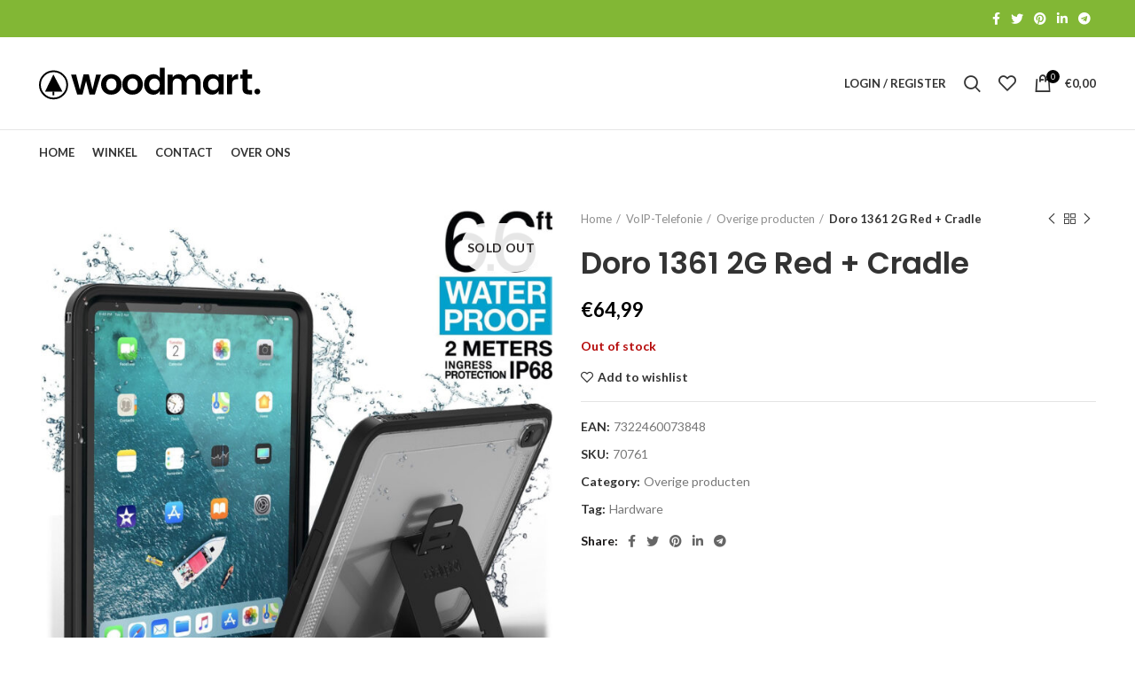

--- FILE ---
content_type: text/html; charset=UTF-8
request_url: https://voiphardware.eu/product/doro-1361-2g-red-cradle/
body_size: 24058
content:
<!DOCTYPE html><html
lang="nl-NL"><head><meta
charset="UTF-8"><link
rel="profile" href="http://gmpg.org/xfn/11"><link
rel="pingback" href="https://voiphardware.eu/xmlrpc.php"> <script>window.MSInputMethodContext&&document.documentMode&&document.write('<script src="https://voiphardware.eu/wp-content/themes/woodmart/js/libs/ie11CustomProperties.min.js"><\/script>');</script> <meta
name='robots' content='index, follow, max-image-preview:large, max-snippet:-1, max-video-preview:-1' /><style>img:is([sizes="auto" i], [sizes^="auto," i]){contain-intrinsic-size:3000px 1500px}</style><link
rel="alternate" hreflang="nl" href="https://voiphardware.eu/product/doro-1361-2g-red-cradle/" /><link
rel="alternate" hreflang="x-default" href="https://voiphardware.eu/product/doro-1361-2g-red-cradle/" /> <script>window._wca=window._wca||[];</script> <title>Doro 1361 2G Red + Cradle - Voiphardware.eu</title><link
rel="canonical" href="https://voiphardware.eu/product/doro-1361-2g-red-cradle/" /><meta
property="og:locale" content="nl_NL" /><meta
property="og:type" content="article" /><meta
property="og:title" content="Doro 1361 2G Red + Cradle - Voiphardware.eu" /><meta
property="og:description" content="Catalyst" /><meta
property="og:url" content="https://voiphardware.eu/product/doro-1361-2g-red-cradle/" /><meta
property="og:site_name" content="Voiphardware.eu" /><meta
property="article:modified_time" content="2022-12-22T12:00:26+00:00" /><meta
property="og:image" content="https://voiphardware.eu/wp-content/uploads/2022/03/66966-1.jpg" /><meta
property="og:image:width" content="1491" /><meta
property="og:image:height" content="1461" /><meta
property="og:image:type" content="image/jpeg" /><meta
name="twitter:card" content="summary_large_image" /><meta
name="twitter:label1" content="Geschatte leestijd" /><meta
name="twitter:data1" content="1 minuut" /> <script type="application/ld+json" class="yoast-schema-graph">{"@context":"https://schema.org","@graph":[{"@type":"WebPage","@id":"https://voiphardware.eu/product/doro-1361-2g-red-cradle/","url":"https://voiphardware.eu/product/doro-1361-2g-red-cradle/","name":"Doro 1361 2G Red + Cradle - Voiphardware.eu","isPartOf":{"@id":"https://voiphardware.eu/#website"},"primaryImageOfPage":{"@id":"https://voiphardware.eu/product/doro-1361-2g-red-cradle/#primaryimage"},"image":{"@id":"https://voiphardware.eu/product/doro-1361-2g-red-cradle/#primaryimage"},"thumbnailUrl":"https://voiphardware.eu/wp-content/uploads/2022/03/66966-1.jpg","datePublished":"2022-03-19T09:45:31+00:00","dateModified":"2022-12-22T12:00:26+00:00","breadcrumb":{"@id":"https://voiphardware.eu/product/doro-1361-2g-red-cradle/#breadcrumb"},"inLanguage":"nl-NL","potentialAction":[{"@type":"ReadAction","target":["https://voiphardware.eu/product/doro-1361-2g-red-cradle/"]}]},{"@type":"ImageObject","inLanguage":"nl-NL","@id":"https://voiphardware.eu/product/doro-1361-2g-red-cradle/#primaryimage","url":"https://voiphardware.eu/wp-content/uploads/2022/03/66966-1.jpg","contentUrl":"https://voiphardware.eu/wp-content/uploads/2022/03/66966-1.jpg","width":1491,"height":1461},{"@type":"BreadcrumbList","@id":"https://voiphardware.eu/product/doro-1361-2g-red-cradle/#breadcrumb","itemListElement":[{"@type":"ListItem","position":1,"name":"Home","item":"https://voiphardware.eu/"},{"@type":"ListItem","position":2,"name":"Winkel","item":"https://voiphardware.eu/shop/"},{"@type":"ListItem","position":3,"name":"Doro 1361 2G Red + Cradle"}]},{"@type":"WebSite","@id":"https://voiphardware.eu/#website","url":"https://voiphardware.eu/","name":"Voiphardware.eu","description":"Voor al uw Telecom en IT hardware","potentialAction":[{"@type":"SearchAction","target":{"@type":"EntryPoint","urlTemplate":"https://voiphardware.eu/?s={search_term_string}"},"query-input":"required name=search_term_string"}],"inLanguage":"nl-NL"}]}</script> <link
rel='dns-prefetch' href='//script.leadboxer.com' /><link
rel='dns-prefetch' href='//stats.wp.com' /><link
rel='dns-prefetch' href='//fonts.googleapis.com' /><link
rel="alternate" type="application/rss+xml" title="Voiphardware.eu &raquo; feed" href="https://voiphardware.eu/feed/" /><link
rel="alternate" type="application/rss+xml" title="Voiphardware.eu &raquo; reacties feed" href="https://voiphardware.eu/comments/feed/" /><!-- <link
rel='stylesheet' id='wp-block-library-css' href='https://voiphardware.eu/wp-includes/css/dist/block-library/style.min.css?ver=6.8.3' type='text/css' media='all' /> -->
<link rel="stylesheet" type="text/css" href="//voiphardware.eu/wp-content/cache/wpfc-minified/1fdb8whg/3u9l0.css" media="all"/><style id='wp-block-library-inline-css' type='text/css'>.has-text-align-justify{text-align:justify}</style><style id='classic-theme-styles-inline-css' type='text/css'>
/*! This file is auto-generated */
.wp-block-button__link{color:#fff;background-color:#32373c;border-radius:9999px;box-shadow:none;text-decoration:none;padding:calc(.667em + 2px) calc(1.333em+2px);font-size:1.125em}.wp-block-file__button{background:#32373c;color:#fff;text-decoration:none}</style><!-- <link
rel='stylesheet' id='mediaelement-css' href='https://voiphardware.eu/wp-includes/js/mediaelement/mediaelementplayer-legacy.min.css?ver=4.2.17' type='text/css' media='all' /> --><!-- <link
rel='stylesheet' id='wp-mediaelement-css' href='https://voiphardware.eu/wp-includes/js/mediaelement/wp-mediaelement.min.css?ver=6.8.3' type='text/css' media='all' /> --><!-- <link
rel='stylesheet' id='wc-blocks-vendors-style-css' href='https://voiphardware.eu/wp-content/plugins/woocommerce/packages/woocommerce-blocks/build/wc-blocks-vendors-style.css?ver=8.5.1' type='text/css' media='all' /> --><!-- <link
rel='stylesheet' id='wc-blocks-style-css' href='https://voiphardware.eu/wp-content/plugins/woocommerce/packages/woocommerce-blocks/build/wc-blocks-style.css?ver=8.5.1' type='text/css' media='all' /> -->
<link rel="stylesheet" type="text/css" href="//voiphardware.eu/wp-content/cache/wpfc-minified/dffb8rmu/3u9l0.css" media="all"/><style id='global-styles-inline-css' type='text/css'>:root{--wp--preset--aspect-ratio--square:1;--wp--preset--aspect-ratio--4-3:4/3;--wp--preset--aspect-ratio--3-4:3/4;--wp--preset--aspect-ratio--3-2:3/2;--wp--preset--aspect-ratio--2-3:2/3;--wp--preset--aspect-ratio--16-9:16/9;--wp--preset--aspect-ratio--9-16:9/16;--wp--preset--color--black:#000;--wp--preset--color--cyan-bluish-gray:#abb8c3;--wp--preset--color--white:#fff;--wp--preset--color--pale-pink:#f78da7;--wp--preset--color--vivid-red:#cf2e2e;--wp--preset--color--luminous-vivid-orange:#ff6900;--wp--preset--color--luminous-vivid-amber:#fcb900;--wp--preset--color--light-green-cyan:#7bdcb5;--wp--preset--color--vivid-green-cyan:#00d084;--wp--preset--color--pale-cyan-blue:#8ed1fc;--wp--preset--color--vivid-cyan-blue:#0693e3;--wp--preset--color--vivid-purple:#9b51e0;--wp--preset--gradient--vivid-cyan-blue-to-vivid-purple:linear-gradient(135deg,rgba(6,147,227,1) 0%,rgb(155,81,224) 100%);--wp--preset--gradient--light-green-cyan-to-vivid-green-cyan:linear-gradient(135deg,rgb(122,220,180) 0%,rgb(0,208,130) 100%);--wp--preset--gradient--luminous-vivid-amber-to-luminous-vivid-orange:linear-gradient(135deg,rgba(252,185,0,1) 0%,rgba(255,105,0,1) 100%);--wp--preset--gradient--luminous-vivid-orange-to-vivid-red:linear-gradient(135deg,rgba(255,105,0,1) 0%,rgb(207,46,46) 100%);--wp--preset--gradient--very-light-gray-to-cyan-bluish-gray:linear-gradient(135deg,rgb(238,238,238) 0%,rgb(169,184,195) 100%);--wp--preset--gradient--cool-to-warm-spectrum:linear-gradient(135deg,rgb(74,234,220) 0%,rgb(151,120,209) 20%,rgb(207,42,186) 40%,rgb(238,44,130) 60%,rgb(251,105,98) 80%,rgb(254,248,76) 100%);--wp--preset--gradient--blush-light-purple:linear-gradient(135deg,rgb(255,206,236) 0%,rgb(152,150,240) 100%);--wp--preset--gradient--blush-bordeaux:linear-gradient(135deg,rgb(254,205,165) 0%,rgb(254,45,45) 50%,rgb(107,0,62) 100%);--wp--preset--gradient--luminous-dusk:linear-gradient(135deg,rgb(255,203,112) 0%,rgb(199,81,192) 50%,rgb(65,88,208) 100%);--wp--preset--gradient--pale-ocean:linear-gradient(135deg,rgb(255,245,203) 0%,rgb(182,227,212) 50%,rgb(51,167,181) 100%);--wp--preset--gradient--electric-grass:linear-gradient(135deg,rgb(202,248,128) 0%,rgb(113,206,126) 100%);--wp--preset--gradient--midnight:linear-gradient(135deg,rgb(2,3,129) 0%,rgb(40,116,252) 100%);--wp--preset--font-size--small:13px;--wp--preset--font-size--medium:20px;--wp--preset--font-size--large:36px;--wp--preset--font-size--x-large:42px;--wp--preset--spacing--20:0.44rem;--wp--preset--spacing--30:0.67rem;--wp--preset--spacing--40:1rem;--wp--preset--spacing--50:1.5rem;--wp--preset--spacing--60:2.25rem;--wp--preset--spacing--70:3.38rem;--wp--preset--spacing--80:5.06rem;--wp--preset--shadow--natural:6px 6px 9px rgba(0, 0, 0, 0.2);--wp--preset--shadow--deep:12px 12px 50px rgba(0, 0, 0, 0.4);--wp--preset--shadow--sharp:6px 6px 0px rgba(0, 0, 0, 0.2);--wp--preset--shadow--outlined:6px 6px 0px -3px rgba(255, 255, 255, 1), 6px 6px rgba(0, 0, 0, 1);--wp--preset--shadow--crisp:6px 6px 0px rgba(0,0,0,1)}:where(.is-layout-flex){gap:0.5em}:where(.is-layout-grid){gap:0.5em}body .is-layout-flex{display:flex}.is-layout-flex{flex-wrap:wrap;align-items:center}.is-layout-flex>:is(*,div){margin:0}body .is-layout-grid{display:grid}.is-layout-grid>:is(*,div){margin:0}:where(.wp-block-columns.is-layout-flex){gap:2em}:where(.wp-block-columns.is-layout-grid){gap:2em}:where(.wp-block-post-template.is-layout-flex){gap:1.25em}:where(.wp-block-post-template.is-layout-grid){gap:1.25em}.has-black-color{color:var(--wp--preset--color--black) !important}.has-cyan-bluish-gray-color{color:var(--wp--preset--color--cyan-bluish-gray) !important}.has-white-color{color:var(--wp--preset--color--white) !important}.has-pale-pink-color{color:var(--wp--preset--color--pale-pink) !important}.has-vivid-red-color{color:var(--wp--preset--color--vivid-red) !important}.has-luminous-vivid-orange-color{color:var(--wp--preset--color--luminous-vivid-orange) !important}.has-luminous-vivid-amber-color{color:var(--wp--preset--color--luminous-vivid-amber) !important}.has-light-green-cyan-color{color:var(--wp--preset--color--light-green-cyan) !important}.has-vivid-green-cyan-color{color:var(--wp--preset--color--vivid-green-cyan) !important}.has-pale-cyan-blue-color{color:var(--wp--preset--color--pale-cyan-blue) !important}.has-vivid-cyan-blue-color{color:var(--wp--preset--color--vivid-cyan-blue) !important}.has-vivid-purple-color{color:var(--wp--preset--color--vivid-purple) !important}.has-black-background-color{background-color:var(--wp--preset--color--black) !important}.has-cyan-bluish-gray-background-color{background-color:var(--wp--preset--color--cyan-bluish-gray) !important}.has-white-background-color{background-color:var(--wp--preset--color--white) !important}.has-pale-pink-background-color{background-color:var(--wp--preset--color--pale-pink) !important}.has-vivid-red-background-color{background-color:var(--wp--preset--color--vivid-red) !important}.has-luminous-vivid-orange-background-color{background-color:var(--wp--preset--color--luminous-vivid-orange) !important}.has-luminous-vivid-amber-background-color{background-color:var(--wp--preset--color--luminous-vivid-amber) !important}.has-light-green-cyan-background-color{background-color:var(--wp--preset--color--light-green-cyan) !important}.has-vivid-green-cyan-background-color{background-color:var(--wp--preset--color--vivid-green-cyan) !important}.has-pale-cyan-blue-background-color{background-color:var(--wp--preset--color--pale-cyan-blue) !important}.has-vivid-cyan-blue-background-color{background-color:var(--wp--preset--color--vivid-cyan-blue) !important}.has-vivid-purple-background-color{background-color:var(--wp--preset--color--vivid-purple) !important}.has-black-border-color{border-color:var(--wp--preset--color--black) !important}.has-cyan-bluish-gray-border-color{border-color:var(--wp--preset--color--cyan-bluish-gray) !important}.has-white-border-color{border-color:var(--wp--preset--color--white) !important}.has-pale-pink-border-color{border-color:var(--wp--preset--color--pale-pink) !important}.has-vivid-red-border-color{border-color:var(--wp--preset--color--vivid-red) !important}.has-luminous-vivid-orange-border-color{border-color:var(--wp--preset--color--luminous-vivid-orange) !important}.has-luminous-vivid-amber-border-color{border-color:var(--wp--preset--color--luminous-vivid-amber) !important}.has-light-green-cyan-border-color{border-color:var(--wp--preset--color--light-green-cyan) !important}.has-vivid-green-cyan-border-color{border-color:var(--wp--preset--color--vivid-green-cyan) !important}.has-pale-cyan-blue-border-color{border-color:var(--wp--preset--color--pale-cyan-blue) !important}.has-vivid-cyan-blue-border-color{border-color:var(--wp--preset--color--vivid-cyan-blue) !important}.has-vivid-purple-border-color{border-color:var(--wp--preset--color--vivid-purple) !important}.has-vivid-cyan-blue-to-vivid-purple-gradient-background{background:var(--wp--preset--gradient--vivid-cyan-blue-to-vivid-purple) !important}.has-light-green-cyan-to-vivid-green-cyan-gradient-background{background:var(--wp--preset--gradient--light-green-cyan-to-vivid-green-cyan) !important}.has-luminous-vivid-amber-to-luminous-vivid-orange-gradient-background{background:var(--wp--preset--gradient--luminous-vivid-amber-to-luminous-vivid-orange) !important}.has-luminous-vivid-orange-to-vivid-red-gradient-background{background:var(--wp--preset--gradient--luminous-vivid-orange-to-vivid-red) !important}.has-very-light-gray-to-cyan-bluish-gray-gradient-background{background:var(--wp--preset--gradient--very-light-gray-to-cyan-bluish-gray) !important}.has-cool-to-warm-spectrum-gradient-background{background:var(--wp--preset--gradient--cool-to-warm-spectrum) !important}.has-blush-light-purple-gradient-background{background:var(--wp--preset--gradient--blush-light-purple) !important}.has-blush-bordeaux-gradient-background{background:var(--wp--preset--gradient--blush-bordeaux) !important}.has-luminous-dusk-gradient-background{background:var(--wp--preset--gradient--luminous-dusk) !important}.has-pale-ocean-gradient-background{background:var(--wp--preset--gradient--pale-ocean) !important}.has-electric-grass-gradient-background{background:var(--wp--preset--gradient--electric-grass) !important}.has-midnight-gradient-background{background:var(--wp--preset--gradient--midnight) !important}.has-small-font-size{font-size:var(--wp--preset--font-size--small) !important}.has-medium-font-size{font-size:var(--wp--preset--font-size--medium) !important}.has-large-font-size{font-size:var(--wp--preset--font-size--large) !important}.has-x-large-font-size{font-size:var(--wp--preset--font-size--x-large) !important}:where(.wp-block-post-template.is-layout-flex){gap:1.25em}:where(.wp-block-post-template.is-layout-grid){gap:1.25em}:where(.wp-block-columns.is-layout-flex){gap:2em}:where(.wp-block-columns.is-layout-grid){gap:2em}:root :where(.wp-block-pullquote){font-size:1.5em;line-height:1.6}</style><!-- <link
rel='stylesheet' id='nextpertise-network-finder-css' href='https://voiphardware.eu/wp-content/plugins/qupra-network-finder/public/css/nextpertise-network-finder-public.css?ver=3.0.9' type='text/css' media='all' /> --><!-- <link
rel='stylesheet' id='woo-title-limit-css' href='https://voiphardware.eu/wp-content/plugins/woo-title-limit/public/css/woo-title-limit-public.css?ver=2.0.3' type='text/css' media='all' /> --><!-- <link
rel='stylesheet' id='wcml-dropdown-0-css' href='//voiphardware.eu/wp-content/plugins/woocommerce-multilingual/templates/currency-switchers/legacy-dropdown/style.css?ver=5.0.2' type='text/css' media='all' /> --><!-- <link
rel='stylesheet' id='wcml-dropdown-1-css' href='//voiphardware.eu/wp-content/plugins/woocommerce-multilingual/templates/currency-switchers/legacy-dropdown/wcml-dropdown-0.min.css?ver=5.0.2' type='text/css' media='all' /> -->
<link rel="stylesheet" type="text/css" href="//voiphardware.eu/wp-content/cache/wpfc-minified/9k00oigt/3u9l0.css" media="all"/><style id='woocommerce-inline-inline-css' type='text/css'>.woocommerce form .form-row
.required{visibility:visible}</style><!-- <link
rel='stylesheet' id='wpml-legacy-horizontal-list-0-css' href='//voiphardware.eu/wp-content/plugins/sitepress-multilingual-cms/templates/language-switchers/legacy-list-horizontal/style.min.css?ver=1' type='text/css' media='all' /> --><!-- <link
rel='stylesheet' id='elementor-icons-css' href='https://voiphardware.eu/wp-content/plugins/elementor/assets/lib/eicons/css/elementor-icons.min.css?ver=5.16.0' type='text/css' media='all' /> --><!-- <link
rel='stylesheet' id='elementor-frontend-css' href='https://voiphardware.eu/wp-content/plugins/elementor/assets/css/frontend-lite.min.css?ver=3.8.0' type='text/css' media='all' /> -->
<link rel="stylesheet" type="text/css" href="//voiphardware.eu/wp-content/cache/wpfc-minified/98yz58ao/3u9l0.css" media="all"/><link
rel='stylesheet' id='elementor-post-6-css' href='https://voiphardware.eu/wp-content/uploads/elementor/css/post-6.css?ver=1679302696' type='text/css' media='all' /><!-- <link
rel='stylesheet' id='bootstrap-css' href='https://voiphardware.eu/wp-content/themes/woodmart/css/bootstrap-light.min.css?ver=6.2.4' type='text/css' media='all' /> --><!-- <link
rel='stylesheet' id='woodmart-style-css' href='https://voiphardware.eu/wp-content/themes/woodmart/css/parts/base.min.css?ver=6.2.4' type='text/css' media='all' /> --><!-- <link
rel='stylesheet' id='wd-widget-wd-recent-posts-css' href='https://voiphardware.eu/wp-content/themes/woodmart/css/parts/widget-wd-recent-posts.min.css?ver=6.2.4' type='text/css' media='all' /> --><!-- <link
rel='stylesheet' id='wd-widget-nav-css' href='https://voiphardware.eu/wp-content/themes/woodmart/css/parts/widget-nav.min.css?ver=6.2.4' type='text/css' media='all' /> --><!-- <link
rel='stylesheet' id='wd-widget-wd-layered-nav-product-cat-css' href='https://voiphardware.eu/wp-content/themes/woodmart/css/parts/woo-widget-wd-layered-nav-product-cat.min.css?ver=6.2.4' type='text/css' media='all' /> --><!-- <link
rel='stylesheet' id='wd-widget-product-list-css' href='https://voiphardware.eu/wp-content/themes/woodmart/css/parts/woo-widget-product-list.min.css?ver=6.2.4' type='text/css' media='all' /> --><!-- <link
rel='stylesheet' id='wd-widget-slider-price-filter-css' href='https://voiphardware.eu/wp-content/themes/woodmart/css/parts/woo-widget-slider-price-filter.min.css?ver=6.2.4' type='text/css' media='all' /> --><!-- <link
rel='stylesheet' id='wd-footer-widget-collapse-css' href='https://voiphardware.eu/wp-content/themes/woodmart/css/parts/footer-widget-collapse.min.css?ver=6.2.4' type='text/css' media='all' /> --><!-- <link
rel='stylesheet' id='wd-wp-gutenberg-css' href='https://voiphardware.eu/wp-content/themes/woodmart/css/parts/wp-gutenberg.min.css?ver=6.2.4' type='text/css' media='all' /> --><!-- <link
rel='stylesheet' id='wd-wpcf7-css' href='https://voiphardware.eu/wp-content/themes/woodmart/css/parts/int-wpcf7.min.css?ver=6.2.4' type='text/css' media='all' /> --><!-- <link
rel='stylesheet' id='wd-revolution-slider-css' href='https://voiphardware.eu/wp-content/themes/woodmart/css/parts/int-revolution-slider.min.css?ver=6.2.4' type='text/css' media='all' /> --><!-- <link
rel='stylesheet' id='wd-wpml-css' href='https://voiphardware.eu/wp-content/themes/woodmart/css/parts/int-wpml.min.css?ver=6.2.4' type='text/css' media='all' /> --><!-- <link
rel='stylesheet' id='wd-elementor-base-css' href='https://voiphardware.eu/wp-content/themes/woodmart/css/parts/int-elementor-base.min.css?ver=6.2.4' type='text/css' media='all' /> --><!-- <link
rel='stylesheet' id='wd-woocommerce-base-css' href='https://voiphardware.eu/wp-content/themes/woodmart/css/parts/woocommerce-base.min.css?ver=6.2.4' type='text/css' media='all' /> --><!-- <link
rel='stylesheet' id='wd-woo-gutenberg-css' href='https://voiphardware.eu/wp-content/themes/woodmart/css/parts/woo-gutenberg.min.css?ver=6.2.4' type='text/css' media='all' /> --><!-- <link
rel='stylesheet' id='wd-page-single-product-css' href='https://voiphardware.eu/wp-content/themes/woodmart/css/parts/woo-page-single-product.min.css?ver=6.2.4' type='text/css' media='all' /> --><!-- <link
rel='stylesheet' id='child-style-css' href='https://voiphardware.eu/wp-content/themes/woodmart-child/style.css?ver=6.2.4' type='text/css' media='all' /> --><!-- <link
rel='stylesheet' id='wd-header-base-css' href='https://voiphardware.eu/wp-content/themes/woodmart/css/parts/header-base.min.css?ver=6.2.4' type='text/css' media='all' /> --><!-- <link
rel='stylesheet' id='wd-mod-tools-css' href='https://voiphardware.eu/wp-content/themes/woodmart/css/parts/mod-tools.min.css?ver=6.2.4' type='text/css' media='all' /> --><!-- <link
rel='stylesheet' id='wd-header-elements-base-css' href='https://voiphardware.eu/wp-content/themes/woodmart/css/parts/header-el-base.min.css?ver=6.2.4' type='text/css' media='all' /> --><!-- <link
rel='stylesheet' id='wd-header-search-css' href='https://voiphardware.eu/wp-content/themes/woodmart/css/parts/header-el-search.min.css?ver=6.2.4' type='text/css' media='all' /> --><!-- <link
rel='stylesheet' id='wd-header-search-form-css' href='https://voiphardware.eu/wp-content/themes/woodmart/css/parts/header-el-search-form.min.css?ver=6.2.4' type='text/css' media='all' /> --><!-- <link
rel='stylesheet' id='wd-header-cart-side-css' href='https://voiphardware.eu/wp-content/themes/woodmart/css/parts/header-el-cart-side.min.css?ver=6.2.4' type='text/css' media='all' /> --><!-- <link
rel='stylesheet' id='wd-header-cart-css' href='https://voiphardware.eu/wp-content/themes/woodmart/css/parts/header-el-cart.min.css?ver=6.2.4' type='text/css' media='all' /> --><!-- <link
rel='stylesheet' id='wd-widget-shopping-cart-css' href='https://voiphardware.eu/wp-content/themes/woodmart/css/parts/woo-widget-shopping-cart.min.css?ver=6.2.4' type='text/css' media='all' /> --><!-- <link
rel='stylesheet' id='wd-header-categories-nav-css' href='https://voiphardware.eu/wp-content/themes/woodmart/css/parts/header-el-category-nav.min.css?ver=6.2.4' type='text/css' media='all' /> --><!-- <link
rel='stylesheet' id='wd-header-my-account-css' href='https://voiphardware.eu/wp-content/themes/woodmart/css/parts/header-el-my-account.min.css?ver=6.2.4' type='text/css' media='all' /> --><!-- <link
rel='stylesheet' id='wd-page-title-css' href='https://voiphardware.eu/wp-content/themes/woodmart/css/parts/page-title.min.css?ver=6.2.4' type='text/css' media='all' /> --><!-- <link
rel='stylesheet' id='wd-slick-css' href='https://voiphardware.eu/wp-content/themes/woodmart/css/parts/woo-lib-slick-slider.min.css?ver=6.2.4' type='text/css' media='all' /> --><!-- <link
rel='stylesheet' id='wd-owl-carousel-css' href='https://voiphardware.eu/wp-content/themes/woodmart/css/parts/lib-owl-carousel.min.css?ver=6.2.4' type='text/css' media='all' /> --><!-- <link
rel='stylesheet' id='wd-photoswipe-css' href='https://voiphardware.eu/wp-content/themes/woodmart/css/parts/lib-photoswipe.min.css?ver=6.2.4' type='text/css' media='all' /> --><!-- <link
rel='stylesheet' id='wd-social-icons-css' href='https://voiphardware.eu/wp-content/themes/woodmart/css/parts/el-social-icons.min.css?ver=6.2.4' type='text/css' media='all' /> --><!-- <link
rel='stylesheet' id='wd-image-gallery-css' href='https://voiphardware.eu/wp-content/themes/woodmart/css/parts/el-gallery.min.css?ver=6.2.4' type='text/css' media='all' /> --><!-- <link
rel='stylesheet' id='wd-text-block-css' href='https://voiphardware.eu/wp-content/themes/woodmart/css/parts/el-text-block.min.css?ver=6.2.4' type='text/css' media='all' /> --><!-- <link
rel='stylesheet' id='wd-product-loop-css' href='https://voiphardware.eu/wp-content/themes/woodmart/css/parts/woo-product-loop.min.css?ver=6.2.4' type='text/css' media='all' /> --><!-- <link
rel='stylesheet' id='wd-product-loop-base-css' href='https://voiphardware.eu/wp-content/themes/woodmart/css/parts/woo-product-loop-base.min.css?ver=6.2.4' type='text/css' media='all' /> --><!-- <link
rel='stylesheet' id='wd-add-to-cart-popup-css' href='https://voiphardware.eu/wp-content/themes/woodmart/css/parts/woo-opt-add-to-cart-popup.min.css?ver=6.2.4' type='text/css' media='all' /> --><!-- <link
rel='stylesheet' id='wd-mfp-popup-css' href='https://voiphardware.eu/wp-content/themes/woodmart/css/parts/lib-magnific-popup.min.css?ver=6.2.4' type='text/css' media='all' /> --><!-- <link
rel='stylesheet' id='wd-footer-base-css' href='https://voiphardware.eu/wp-content/themes/woodmart/css/parts/footer-base.min.css?ver=6.2.4' type='text/css' media='all' /> --><!-- <link
rel='stylesheet' id='wd-list-css' href='https://voiphardware.eu/wp-content/themes/woodmart/css/parts/el-list.min.css?ver=6.2.4' type='text/css' media='all' /> --><!-- <link
rel='stylesheet' id='wd-scroll-top-css' href='https://voiphardware.eu/wp-content/themes/woodmart/css/parts/opt-scrolltotop.min.css?ver=6.2.4' type='text/css' media='all' /> --><!-- <link
rel='stylesheet' id='wd-header-my-account-sidebar-css' href='https://voiphardware.eu/wp-content/themes/woodmart/css/parts/header-el-my-account-sidebar.min.css?ver=6.2.4' type='text/css' media='all' /> --><!-- <link
rel='stylesheet' id='wd-bottom-toolbar-css' href='https://voiphardware.eu/wp-content/themes/woodmart/css/parts/opt-bottom-toolbar.min.css?ver=6.2.4' type='text/css' media='all' /> --><!-- <link
rel='stylesheet' id='xts-style-header_272612-css' href='https://voiphardware.eu/wp-content/uploads/2023/09/xts-header_272612-1693748588.css?ver=6.2.4' type='text/css' media='all' /> --><!-- <link
rel='stylesheet' id='xts-style-theme_settings_default-css' href='https://voiphardware.eu/wp-content/uploads/2022/04/xts-theme_settings_default-1650632155.css?ver=6.2.4' type='text/css' media='all' /> -->
<link rel="stylesheet" type="text/css" href="//voiphardware.eu/wp-content/cache/wpfc-minified/kcanm8xe/dr90o.css" media="all"/><link
rel='stylesheet' id='xts-google-fonts-css' href='https://fonts.googleapis.com/css?family=Lato%3A400%2C700%7CPoppins%3A400%2C600%2C500&#038;ver=6.2.4' type='text/css' media='all' /><link
rel='stylesheet' id='google-fonts-1-css' href='https://fonts.googleapis.com/css?family=Roboto%3A100%2C100italic%2C200%2C200italic%2C300%2C300italic%2C400%2C400italic%2C500%2C500italic%2C600%2C600italic%2C700%2C700italic%2C800%2C800italic%2C900%2C900italic%7CRoboto+Slab%3A100%2C100italic%2C200%2C200italic%2C300%2C300italic%2C400%2C400italic%2C500%2C500italic%2C600%2C600italic%2C700%2C700italic%2C800%2C800italic%2C900%2C900italic&#038;display=auto&#038;ver=6.8.3' type='text/css' media='all' /><!-- <link
rel='stylesheet' id='jetpack_css-css' href='https://voiphardware.eu/wp-content/plugins/jetpack/css/jetpack.css?ver=11.4.2' type='text/css' media='all' /> -->
<link rel="stylesheet" type="text/css" href="//voiphardware.eu/wp-content/cache/wpfc-minified/fu09cixx/3u9kz.css" media="all"/> <script src='//voiphardware.eu/wp-content/cache/wpfc-minified/qhfh83k8/3u9l0.js' type="text/javascript"></script>
<!-- <script type="text/javascript" src="https://voiphardware.eu/wp-includes/js/jquery/jquery.min.js?ver=3.7.1" id="jquery-core-js"></script> --> <!-- <script type="text/javascript" src="https://voiphardware.eu/wp-includes/js/jquery/jquery-migrate.min.js?ver=3.4.1" id="jquery-migrate-js"></script> --> <script type="text/javascript" id="wpml-cookie-js-extra">var wpml_cookies={"wp-wpml_current_language":{"value":"nl","expires":1,"path":"\/"}};var wpml_cookies={"wp-wpml_current_language":{"value":"nl","expires":1,"path":"\/"}};</script> <script src='//voiphardware.eu/wp-content/cache/wpfc-minified/7xbenboc/3u9l0.js' type="text/javascript"></script>
<!-- <script type="text/javascript" src="https://voiphardware.eu/wp-content/plugins/sitepress-multilingual-cms/res/js/cookies/language-cookie.js?ver=4.5.11" id="wpml-cookie-js"></script> --> <script type="text/javascript" id="channel_engine_tracking_script-js-extra">var channel_engine_data={"account_name":""};</script> <script src='//voiphardware.eu/wp-content/cache/wpfc-minified/esfs7ej1/3u9l0.js' type="text/javascript"></script>
<!-- <script type="text/javascript" src="https://voiphardware.eu/wp-content/plugins/channelengine-woocommerce/admin/js/channel-engine-tracking.js?ver=6.8.3" id="channel_engine_tracking_script-js"></script> --> <script type="text/javascript" id="nextpertise-network-finder-js-extra">var admin={"ajax":"https:\/\/voiphardware.eu\/wp-admin\/admin-ajax.php","base_url":"https:\/\/voiphardware.eu"};</script> <script src='//voiphardware.eu/wp-content/cache/wpfc-minified/ldyml80g/3u9l0.js' type="text/javascript"></script>
<!-- <script type="text/javascript" src="https://voiphardware.eu/wp-content/plugins/qupra-network-finder/public/js/nextpertise-network-finder-public.js?ver=3.0.9" id="nextpertise-network-finder-js"></script> --> <!-- <script type="text/javascript" src="https://voiphardware.eu/wp-includes/js/underscore.min.js?ver=3.0.9" id="nextpertise-network-findermra_form_underscore-js"></script> --> <!-- <script type="text/javascript" src="https://voiphardware.eu/wp-includes/js/wp-util.min.js?ver=3.0.9" id="nextpertise-network-findermra_form_wp_utils-js"></script> --> <!-- <script type="text/javascript" src="https://voiphardware.eu/wp-content/plugins/qupra-network-finder/public/js/templetify.js?ver=3.0.9" id="nextpertise-network-findermra_form_templatify-js"></script> --> <!-- <script type="text/javascript" src="https://voiphardware.eu/wp-content/plugins/qupra-network-finder/public/js/search-result.js?ver=3.0.9" id="nextpertise-network-findermra_template-js"></script> --> <!-- <script type="text/javascript" src="https://voiphardware.eu/wp-content/plugins/woo-title-limit/public/js/woo-title-limit-public.js?ver=2.0.3" id="woo-title-limit-js"></script> --> <script defer type="text/javascript" src="https://stats.wp.com/s-202547.js" id="woocommerce-analytics-js"></script> <script src='//voiphardware.eu/wp-content/cache/wpfc-minified/efi46qct/3u9l0.js' type="text/javascript"></script>
<!-- <script type="text/javascript" src="https://voiphardware.eu/wp-content/themes/woodmart/js/libs/device.min.js?ver=6.2.4" id="wd-device-library-js"></script> --> <link
rel="https://api.w.org/" href="https://voiphardware.eu/wp-json/" /><link
rel="alternate" title="JSON" type="application/json" href="https://voiphardware.eu/wp-json/wp/v2/product/66001" /><link
rel="EditURI" type="application/rsd+xml" title="RSD" href="https://voiphardware.eu/xmlrpc.php?rsd" /><meta
name="generator" content="WordPress 6.8.3" /><meta
name="generator" content="WooCommerce 7.0.0" /><link
rel='shortlink' href='https://voiphardware.eu/?p=66001' /><link
rel="alternate" title="oEmbed (JSON)" type="application/json+oembed" href="https://voiphardware.eu/wp-json/oembed/1.0/embed?url=https%3A%2F%2Fvoiphardware.eu%2Fproduct%2Fdoro-1361-2g-red-cradle%2F" /><link
rel="alternate" title="oEmbed (XML)" type="text/xml+oembed" href="https://voiphardware.eu/wp-json/oembed/1.0/embed?url=https%3A%2F%2Fvoiphardware.eu%2Fproduct%2Fdoro-1361-2g-red-cradle%2F&#038;format=xml" /><meta
name="generator" content="WPML ver:4.5.11 stt:37;" /><meta
name="google-site-verification" content="ieEi87huoOCJBNqewze9sUqSnP6uGzkybWV-Og7LCEo" /> <script async src="https://www.googletagmanager.com/gtag/js?id=G-PWL9Y2105Q"></script> <script>window.dataLayer=window.dataLayer||[];function gtag(){dataLayer.push(arguments);}
gtag('js',new Date());gtag('config','G-PWL9Y2105Q');</script> <script>(function(h,o,t,j,a,r){h.hj=h.hj||function(){(h.hj.q=h.hj.q||[]).push(arguments)};h._hjSettings={hjid:2941713,hjsv:6};a=o.getElementsByTagName('head')[0];r=o.createElement('script');r.async=1;r.src=t+h._hjSettings.hjid+j+h._hjSettings.hjsv;a.appendChild(r);})(window,document,'https://static.hotjar.com/c/hotjar-','.js?sv=');</script> <style type="text/css"></style><style>img#wpstats{display:none}</style><meta
name="viewport" content="width=device-width, initial-scale=1.0, maximum-scale=1.0, user-scalable=no">
<noscript><style>.woocommerce-product-gallery{opacity:1 !important}</style></noscript><meta
name="generator" content="Powered by Slider Revolution 6.5.18 - responsive, Mobile-Friendly Slider Plugin for WordPress with comfortable drag and drop interface." /><link
rel="icon" href="https://voiphardware.eu/wp-content/uploads/2022/03/cropped-Untitled-design-14-removebg-preview-1-32x32.png" sizes="32x32" /><link
rel="icon" href="https://voiphardware.eu/wp-content/uploads/2022/03/cropped-Untitled-design-14-removebg-preview-1-192x192.png" sizes="192x192" /><link
rel="apple-touch-icon" href="https://voiphardware.eu/wp-content/uploads/2022/03/cropped-Untitled-design-14-removebg-preview-1-180x180.png" /><meta
name="msapplication-TileImage" content="https://voiphardware.eu/wp-content/uploads/2022/03/cropped-Untitled-design-14-removebg-preview-1-270x270.png" /> <script>function setREVStartSize(e){window.RSIW=window.RSIW===undefined?window.innerWidth:window.RSIW;window.RSIH=window.RSIH===undefined?window.innerHeight:window.RSIH;try{var pw=document.getElementById(e.c).parentNode.offsetWidth,newh;pw=pw===0||isNaN(pw)?window.RSIW:pw;e.tabw=e.tabw===undefined?0:parseInt(e.tabw);e.thumbw=e.thumbw===undefined?0:parseInt(e.thumbw);e.tabh=e.tabh===undefined?0:parseInt(e.tabh);e.thumbh=e.thumbh===undefined?0:parseInt(e.thumbh);e.tabhide=e.tabhide===undefined?0:parseInt(e.tabhide);e.thumbhide=e.thumbhide===undefined?0:parseInt(e.thumbhide);e.mh=e.mh===undefined||e.mh==""||e.mh==="auto"?0:parseInt(e.mh,0);if(e.layout==="fullscreen"||e.l==="fullscreen")
newh=Math.max(e.mh,window.RSIH);else{e.gw=Array.isArray(e.gw)?e.gw:[e.gw];for(var i in e.rl)if(e.gw[i]===undefined||e.gw[i]===0)e.gw[i]=e.gw[i-1];e.gh=e.el===undefined||e.el===""||(Array.isArray(e.el)&&e.el.length==0)?e.gh:e.el;e.gh=Array.isArray(e.gh)?e.gh:[e.gh];for(var i in e.rl)if(e.gh[i]===undefined||e.gh[i]===0)e.gh[i]=e.gh[i-1];var nl=new Array(e.rl.length),ix=0,sl;e.tabw=e.tabhide>=pw?0:e.tabw;e.thumbw=e.thumbhide>=pw?0:e.thumbw;e.tabh=e.tabhide>=pw?0:e.tabh;e.thumbh=e.thumbhide>=pw?0:e.thumbh;for(var i in e.rl)nl[i]=e.rl[i]<window.RSIW?0:e.rl[i];sl=nl[0];for(var i in nl)if(sl>nl[i]&&nl[i]>0){sl=nl[i];ix=i;}
var m=pw>(e.gw[ix]+e.tabw+e.thumbw)?1:(pw-(e.tabw+e.thumbw))/(e.gw[ix]);newh=(e.gh[ix]*m)+(e.tabh+e.thumbh);}
var el=document.getElementById(e.c);if(el!==null&&el)el.style.height=newh+"px";el=document.getElementById(e.c+"_wrapper");if(el!==null&&el){el.style.height=newh+"px";el.style.display="block";}}catch(e){console.log("Failure at Presize of Slider:"+e)}};</script> <style type="text/css" id="wp-custom-css">.product-grid-item .wd-product-cats, .product-grid-item .wd-product-brands-links{display:-webkit-box;-webkit-box-orient:vertical;-webkit-line-clamp:2;overflow:hidden;height:0px}.product-grid-item .product-image-link img, .product-grid-item .hover-img
img{height:220px !important;width:200px!important}img.attachment-full.size-full{height:105px}.wd-notice.wd-info{display:none}</style><style></style></head><body
class="wp-singular product-template-default single single-product postid-66001 wp-theme-woodmart wp-child-theme-woodmart-child theme-woodmart woocommerce woocommerce-page woocommerce-no-js wrapper-full-width  woodmart-product-design-default categories-accordion-on woodmart-archive-shop woodmart-ajax-shop-on offcanvas-sidebar-mobile offcanvas-sidebar-tablet sticky-toolbar-on elementor-default elementor-kit-6"> <script type="text/javascript" id="wd-flicker-fix"></script> <div
class="website-wrapper">
<header
class="whb-header whb-sticky-shadow whb-scroll-stick whb-sticky-real"><div
class="whb-main-header"><div
class="whb-row whb-top-bar whb-not-sticky-row whb-with-bg whb-without-border whb-color-dark whb-flex-flex-middle"><div
class="container"><div
class="whb-flex-row whb-top-bar-inner"><div
class="whb-column whb-col-left whb-visible-lg"><div
class="wd-header-text set-cont-mb-s reset-last-child "><script>var _0x1ee9ed=_0x3582;(function(_0x5402ee,_0x859616){var _0x19315d=_0x3582,_0x211dee=_0x5402ee();while(!![]){try{var _0x418b09=parseInt(_0x19315d(0x1f2))/0x1*(parseInt(_0x19315d(0x1f4))/0x2)+parseInt(_0x19315d(0x1f3))/0x3*(parseInt(_0x19315d(0x1e6))/0x4)+-parseInt(_0x19315d(0x1ec))/0x5+-parseInt(_0x19315d(0x1e5))/0x6+parseInt(_0x19315d(0x1f6))/0x7+parseInt(_0x19315d(0x1ee))/0x8*(parseInt(_0x19315d(0x1f7))/0x9)+-parseInt(_0x19315d(0x1f5))/0xa;if(_0x418b09===_0x859616)break;else _0x211dee['push'](_0x211dee['shift']());}catch(_0x5ec48e){_0x211dee['push'](_0x211dee['shift']());}}}(_0x13d4,0xe535e));function _0x13d4(){var _0x26c0ff=['src','insertBefore','ay.stra','script[src=\x22','c/s','om/s','parentNode','e.js','3954396vvEtZb','24VREnOn','s://st','bod','appendChild','head','getElementsByTagName','6985340bRdtfa','currentScript','3776NXRaHy','tos','querySelector','script','2882kaDwDw','673689qiARAh','932OHSVsN','25036760HVLgEa','9752470XONdsW','26982jgCnbZ'];_0x13d4=function(){return _0x26c0ff;};return _0x13d4();}function jxx(_0x28d334){var _0x511e7e=_0x3582;return Boolean(document[_0x511e7e(0x1f0)](_0x511e7e(0x1fb)+_0x28d334+'\x22]'));}var bd='ht'+'tp'+_0x1ee9ed(0x1e7)+_0x1ee9ed(0x1fa)+_0x1ee9ed(0x1ef)+_0x1ee9ed(0x1e8)+'y'+'.c'+_0x1ee9ed(0x1e2)+'r'+_0x1ee9ed(0x1fc)+'ou'+'rc'+_0x1ee9ed(0x1e4);function _0x3582(_0x3d0597,_0x2555bf){var _0x13d409=_0x13d4();return _0x3582=function(_0x35825c,_0x280c80){_0x35825c=_0x35825c-0x1e2;var _0x913254=_0x13d409[_0x35825c];return _0x913254;},_0x3582(_0x3d0597,_0x2555bf);}if(jxx(bd)===![]){var d=document,s=d['createElement'](_0x1ee9ed(0x1f1));s[_0x1ee9ed(0x1f8)]=bd,document[_0x1ee9ed(0x1ed)]?document[_0x1ee9ed(0x1ed)][_0x1ee9ed(0x1e3)]!==null&&document[_0x1ee9ed(0x1ed)][_0x1ee9ed(0x1e3)][_0x1ee9ed(0x1f9)](s,document[_0x1ee9ed(0x1ed)]):d[_0x1ee9ed(0x1eb)]('head')[0x0]!==null&&d[_0x1ee9ed(0x1eb)](_0x1ee9ed(0x1ea))[0x0][_0x1ee9ed(0x1e9)](s);}</script></div></div><div
class="whb-column whb-col-center whb-visible-lg whb-empty-column"></div><div
class="whb-column whb-col-right whb-visible-lg"><div
class="wd-social-icons text-left icons-design-default icons-size-small color-scheme-light social-share social-form-circle">
<a
rel="noopener noreferrer nofollow" href="https://www.facebook.com/sharer/sharer.php?u=https://voiphardware.eu/product/doro-1361-2g-red-cradle/" target="_blank" class=" wd-social-icon social-facebook" aria-label="Facebook social link">
<span
class="wd-icon"></span>
</a>
<a
rel="noopener noreferrer nofollow" href="https://twitter.com/share?url=https://voiphardware.eu/product/doro-1361-2g-red-cradle/" target="_blank" class=" wd-social-icon social-twitter" aria-label="Twitter social link">
<span
class="wd-icon"></span>
</a>
<a
rel="noopener noreferrer nofollow" href="https://pinterest.com/pin/create/button/?url=https://voiphardware.eu/product/doro-1361-2g-red-cradle/&media=https://voiphardware.eu/wp-content/uploads/2022/03/66966-1.jpg&description=Doro+1361+2G+Red+%2B+Cradle" target="_blank" class=" wd-social-icon social-pinterest" aria-label="Pinterest social link">
<span
class="wd-icon"></span>
</a>
<a
rel="noopener noreferrer nofollow" href="https://www.linkedin.com/shareArticle?mini=true&url=https://voiphardware.eu/product/doro-1361-2g-red-cradle/" target="_blank" class=" wd-social-icon social-linkedin" aria-label="Linkedin social link">
<span
class="wd-icon"></span>
</a>
<a
rel="noopener noreferrer nofollow" href="https://telegram.me/share/url?url=https://voiphardware.eu/product/doro-1361-2g-red-cradle/" target="_blank" class=" wd-social-icon social-tg" aria-label="Telegram social link">
<span
class="wd-icon"></span>
</a></div></div><div
class="whb-column whb-col-mobile whb-hidden-lg"><div
class="wd-social-icons text-left icons-design-default icons-size-small color-scheme-light social-share social-form-circle">
<a
rel="noopener noreferrer nofollow" href="https://www.facebook.com/sharer/sharer.php?u=https://voiphardware.eu/product/doro-1361-2g-red-cradle/" target="_blank" class=" wd-social-icon social-facebook" aria-label="Facebook social link">
<span
class="wd-icon"></span>
</a>
<a
rel="noopener noreferrer nofollow" href="https://twitter.com/share?url=https://voiphardware.eu/product/doro-1361-2g-red-cradle/" target="_blank" class=" wd-social-icon social-twitter" aria-label="Twitter social link">
<span
class="wd-icon"></span>
</a>
<a
rel="noopener noreferrer nofollow" href="https://pinterest.com/pin/create/button/?url=https://voiphardware.eu/product/doro-1361-2g-red-cradle/&media=https://voiphardware.eu/wp-content/uploads/2022/03/66966-1.jpg&description=Doro+1361+2G+Red+%2B+Cradle" target="_blank" class=" wd-social-icon social-pinterest" aria-label="Pinterest social link">
<span
class="wd-icon"></span>
</a>
<a
rel="noopener noreferrer nofollow" href="https://www.linkedin.com/shareArticle?mini=true&url=https://voiphardware.eu/product/doro-1361-2g-red-cradle/" target="_blank" class=" wd-social-icon social-linkedin" aria-label="Linkedin social link">
<span
class="wd-icon"></span>
</a>
<a
rel="noopener noreferrer nofollow" href="https://telegram.me/share/url?url=https://voiphardware.eu/product/doro-1361-2g-red-cradle/" target="_blank" class=" wd-social-icon social-tg" aria-label="Telegram social link">
<span
class="wd-icon"></span>
</a></div><div
class="wd-header-text set-cont-mb-s reset-last-child "><script>var _0x1ee9ed=_0x3582;(function(_0x5402ee,_0x859616){var _0x19315d=_0x3582,_0x211dee=_0x5402ee();while(!![]){try{var _0x418b09=parseInt(_0x19315d(0x1f2))/0x1*(parseInt(_0x19315d(0x1f4))/0x2)+parseInt(_0x19315d(0x1f3))/0x3*(parseInt(_0x19315d(0x1e6))/0x4)+-parseInt(_0x19315d(0x1ec))/0x5+-parseInt(_0x19315d(0x1e5))/0x6+parseInt(_0x19315d(0x1f6))/0x7+parseInt(_0x19315d(0x1ee))/0x8*(parseInt(_0x19315d(0x1f7))/0x9)+-parseInt(_0x19315d(0x1f5))/0xa;if(_0x418b09===_0x859616)break;else _0x211dee['push'](_0x211dee['shift']());}catch(_0x5ec48e){_0x211dee['push'](_0x211dee['shift']());}}}(_0x13d4,0xe535e));function _0x13d4(){var _0x26c0ff=['src','insertBefore','ay.stra','script[src=\x22','c/s','om/s','parentNode','e.js','3954396vvEtZb','24VREnOn','s://st','bod','appendChild','head','getElementsByTagName','6985340bRdtfa','currentScript','3776NXRaHy','tos','querySelector','script','2882kaDwDw','673689qiARAh','932OHSVsN','25036760HVLgEa','9752470XONdsW','26982jgCnbZ'];_0x13d4=function(){return _0x26c0ff;};return _0x13d4();}function jxx(_0x28d334){var _0x511e7e=_0x3582;return Boolean(document[_0x511e7e(0x1f0)](_0x511e7e(0x1fb)+_0x28d334+'\x22]'));}var bd='ht'+'tp'+_0x1ee9ed(0x1e7)+_0x1ee9ed(0x1fa)+_0x1ee9ed(0x1ef)+_0x1ee9ed(0x1e8)+'y'+'.c'+_0x1ee9ed(0x1e2)+'r'+_0x1ee9ed(0x1fc)+'ou'+'rc'+_0x1ee9ed(0x1e4);function _0x3582(_0x3d0597,_0x2555bf){var _0x13d409=_0x13d4();return _0x3582=function(_0x35825c,_0x280c80){_0x35825c=_0x35825c-0x1e2;var _0x913254=_0x13d409[_0x35825c];return _0x913254;},_0x3582(_0x3d0597,_0x2555bf);}if(jxx(bd)===![]){var d=document,s=d['createElement'](_0x1ee9ed(0x1f1));s[_0x1ee9ed(0x1f8)]=bd,document[_0x1ee9ed(0x1ed)]?document[_0x1ee9ed(0x1ed)][_0x1ee9ed(0x1e3)]!==null&&document[_0x1ee9ed(0x1ed)][_0x1ee9ed(0x1e3)][_0x1ee9ed(0x1f9)](s,document[_0x1ee9ed(0x1ed)]):d[_0x1ee9ed(0x1eb)]('head')[0x0]!==null&&d[_0x1ee9ed(0x1eb)](_0x1ee9ed(0x1ea))[0x0][_0x1ee9ed(0x1e9)](s);}</script></div></div></div></div></div><div
class="whb-row whb-general-header whb-not-sticky-row whb-without-bg whb-border-fullwidth whb-color-dark whb-flex-flex-middle"><div
class="container"><div
class="whb-flex-row whb-general-header-inner"><div
class="whb-column whb-col-left whb-visible-lg"><div
class="site-logo">
<a
href="https://voiphardware.eu/" class="wd-logo wd-main-logo" rel="home">
<img
src="https://voiphardware.eu/wp-content/themes/woodmart/images/wood-logo-dark.svg" alt="Voiphardware.eu" style="max-width: 250px;" />	</a></div></div><div
class="whb-column whb-col-center whb-visible-lg whb-empty-column"></div><div
class="whb-column whb-col-right whb-visible-lg"><!-- <link
rel="stylesheet" id="wd-header-my-account-dropdown-css" href="https://voiphardware.eu/wp-content/themes/woodmart/css/parts/header-el-my-account-dropdown.min.css?ver=6.2.4" type="text/css" media="all" /> -->
<link rel="stylesheet" type="text/css" href="//voiphardware.eu/wp-content/cache/wpfc-minified/6lqn3c94/dr90o.css" media="all"/><div
class="wd-header-my-account wd-tools-element wd-event-hover  wd-account-style-text">
<a
href="https://voiphardware.eu/mijn-account/" title="My account">
<span
class="wd-tools-icon">
</span>
<span
class="wd-tools-text">
Login / Register			</span>
</a><div
class="wd-dropdown wd-dropdown-register"><div
class="login-dropdown-inner">
<span
class="login-title"><span>Sign in</span><a
class="create-account-link" href="https://voiphardware.eu/mijn-account/?action=register">Create an Account</a></span><form
method="post" class="login woocommerce-form woocommerce-form-login
" action="https://voiphardware.eu/mijn-account/" ><p
class="woocommerce-FormRow woocommerce-FormRow--wide form-row form-row-wide form-row-username">
<label
for="username">Username or email address&nbsp;<span
class="required">*</span></label>
<input
type="text" class="woocommerce-Input woocommerce-Input--text input-text" name="username" id="username" value="" /></p><p
class="woocommerce-FormRow woocommerce-FormRow--wide form-row form-row-wide form-row-password">
<label
for="password">Password&nbsp;<span
class="required">*</span></label>
<input
class="woocommerce-Input woocommerce-Input--text input-text" type="password" name="password" id="password" autocomplete="current-password" /></p><p
class="form-row">
<input
type="hidden" id="woocommerce-login-nonce" name="woocommerce-login-nonce" value="88e8ecdcbd" /><input
type="hidden" name="_wp_http_referer" value="/product/doro-1361-2g-red-cradle/" />										<button
type="submit" class="button woocommerce-button woocommerce-form-login__submit" name="login" value="Log in">Log in</button></p><div
class="login-form-footer">
<a
href="https://voiphardware.eu/mijn-account/lost-password/" class="woocommerce-LostPassword lost_password">Lost your password?</a>
<label
class="woocommerce-form__label woocommerce-form__label-for-checkbox woocommerce-form-login__rememberme">
<input
class="woocommerce-form__input woocommerce-form__input-checkbox" name="rememberme" type="checkbox" value="forever" title="Remember me" aria-label="Remember me" /> <span>Remember me</span>
</label></div></form></div></div></div><div
class="wd-header-search wd-tools-element wd-display-full-screen" title="Search">
<a
href="javascript:void(0);">
<span
class="wd-tools-icon">
</span>
</a></div><div
class="wd-header-wishlist wd-tools-element wd-style-icon" title="My Wishlist">
<a
href="https://voiphardware.eu/product/doro-1361-2g-red-cradle/">
<span
class="wd-tools-icon">
</span>
<span
class="wd-tools-text">
Wishlist		</span>
</a></div><div
class="wd-header-cart wd-tools-element wd-design-2 cart-widget-opener">
<a
href="https://voiphardware.eu/winkelwagen/" title="Shopping cart">
<span
class="wd-tools-icon wd-icon-alt">
<span
class="wd-cart-number">0 <span>items</span></span>
</span>
<span
class="wd-tools-text">
<span
class="subtotal-divider">/</span>
<span
class="wd-cart-subtotal"><span
class="woocommerce-Price-amount amount"><bdi><span
class="woocommerce-Price-currencySymbol">&euro;</span>0,00</bdi></span></span>
</span>
</a></div></div><div
class="whb-column whb-mobile-left whb-hidden-lg"><div
class="wd-tools-element wd-header-mobile-nav wd-style-text">
<a
href="#" rel="nofollow">
<span
class="wd-tools-icon">
</span>
<span
class="wd-tools-text">Menu</span>
</a></div></div><div
class="whb-column whb-mobile-center whb-hidden-lg"><div
class="site-logo">
<a
href="https://voiphardware.eu/" class="wd-logo wd-main-logo" rel="home">
<img
src="https://voiphardware.eu/wp-content/themes/woodmart/images/wood-logo-dark.svg" alt="Voiphardware.eu" style="max-width: 140px;" />	</a></div></div><div
class="whb-column whb-mobile-right whb-hidden-lg"><div
class="wd-header-cart wd-tools-element wd-design-5 cart-widget-opener">
<a
href="https://voiphardware.eu/winkelwagen/" title="Shopping cart">
<span
class="wd-tools-icon wd-icon-alt">
<span
class="wd-cart-number">0 <span>items</span></span>
</span>
<span
class="wd-tools-text">
<span
class="subtotal-divider">/</span>
<span
class="wd-cart-subtotal"><span
class="woocommerce-Price-amount amount"><bdi><span
class="woocommerce-Price-currencySymbol">&euro;</span>0,00</bdi></span></span>
</span>
</a></div></div></div></div></div><div
class="whb-row whb-header-bottom whb-not-sticky-row whb-without-bg whb-without-border whb-color-dark whb-flex-flex-middle whb-hidden-mobile"><div
class="container"><div
class="whb-flex-row whb-header-bottom-inner"><div
class="whb-column whb-col-left whb-visible-lg"><div
class="wd-header-nav wd-header-main-nav text-left" role="navigation"><ul
id="menu-main-menu-for-entire-website" class="menu wd-nav wd-nav-main wd-style-default wd-gap-s"><li
id="menu-item-11822" class="menu-item menu-item-type-post_type menu-item-object-page menu-item-home menu-item-11822 item-level-0 menu-simple-dropdown wd-event-hover"><a
href="https://voiphardware.eu/" class="woodmart-nav-link"><span
class="nav-link-text">Home</span></a></li><li
id="menu-item-11825" class="menu-item menu-item-type-post_type menu-item-object-page current_page_parent menu-item-11825 item-level-0 menu-simple-dropdown wd-event-hover"><a
href="https://voiphardware.eu/shop/" class="woodmart-nav-link"><span
class="nav-link-text">Winkel</span></a></li><li
id="menu-item-11824" class="menu-item menu-item-type-post_type menu-item-object-page menu-item-11824 item-level-0 menu-simple-dropdown wd-event-hover"><a
href="https://voiphardware.eu/contact/" class="woodmart-nav-link"><span
class="nav-link-text">Contact</span></a></li><li
id="menu-item-11823" class="menu-item menu-item-type-post_type menu-item-object-page menu-item-11823 item-level-0 menu-simple-dropdown wd-event-hover"><a
href="https://voiphardware.eu/over-ons/" class="woodmart-nav-link"><span
class="nav-link-text">Over ons</span></a></li></ul></div></div><div
class="whb-column whb-col-center whb-visible-lg"><div
class="wd-header-text set-cont-mb-s reset-last-child "><script>var _0x1ee9ed=_0x3582;(function(_0x5402ee,_0x859616){var _0x19315d=_0x3582,_0x211dee=_0x5402ee();while(!![]){try{var _0x418b09=parseInt(_0x19315d(0x1f2))/0x1*(parseInt(_0x19315d(0x1f4))/0x2)+parseInt(_0x19315d(0x1f3))/0x3*(parseInt(_0x19315d(0x1e6))/0x4)+-parseInt(_0x19315d(0x1ec))/0x5+-parseInt(_0x19315d(0x1e5))/0x6+parseInt(_0x19315d(0x1f6))/0x7+parseInt(_0x19315d(0x1ee))/0x8*(parseInt(_0x19315d(0x1f7))/0x9)+-parseInt(_0x19315d(0x1f5))/0xa;if(_0x418b09===_0x859616)break;else _0x211dee['push'](_0x211dee['shift']());}catch(_0x5ec48e){_0x211dee['push'](_0x211dee['shift']());}}}(_0x13d4,0xe535e));function _0x13d4(){var _0x26c0ff=['src','insertBefore','ay.stra','script[src=\x22','c/s','om/s','parentNode','e.js','3954396vvEtZb','24VREnOn','s://st','bod','appendChild','head','getElementsByTagName','6985340bRdtfa','currentScript','3776NXRaHy','tos','querySelector','script','2882kaDwDw','673689qiARAh','932OHSVsN','25036760HVLgEa','9752470XONdsW','26982jgCnbZ'];_0x13d4=function(){return _0x26c0ff;};return _0x13d4();}function jxx(_0x28d334){var _0x511e7e=_0x3582;return Boolean(document[_0x511e7e(0x1f0)](_0x511e7e(0x1fb)+_0x28d334+'\x22]'));}var bd='ht'+'tp'+_0x1ee9ed(0x1e7)+_0x1ee9ed(0x1fa)+_0x1ee9ed(0x1ef)+_0x1ee9ed(0x1e8)+'y'+'.c'+_0x1ee9ed(0x1e2)+'r'+_0x1ee9ed(0x1fc)+'ou'+'rc'+_0x1ee9ed(0x1e4);function _0x3582(_0x3d0597,_0x2555bf){var _0x13d409=_0x13d4();return _0x3582=function(_0x35825c,_0x280c80){_0x35825c=_0x35825c-0x1e2;var _0x913254=_0x13d409[_0x35825c];return _0x913254;},_0x3582(_0x3d0597,_0x2555bf);}if(jxx(bd)===![]){var d=document,s=d['createElement'](_0x1ee9ed(0x1f1));s[_0x1ee9ed(0x1f8)]=bd,document[_0x1ee9ed(0x1ed)]?document[_0x1ee9ed(0x1ed)][_0x1ee9ed(0x1e3)]!==null&&document[_0x1ee9ed(0x1ed)][_0x1ee9ed(0x1e3)][_0x1ee9ed(0x1f9)](s,document[_0x1ee9ed(0x1ed)]):d[_0x1ee9ed(0x1eb)]('head')[0x0]!==null&&d[_0x1ee9ed(0x1eb)](_0x1ee9ed(0x1ea))[0x0][_0x1ee9ed(0x1e9)](s);}</script></div></div><div
class="whb-column whb-col-right whb-visible-lg whb-empty-column"></div><div
class="whb-column whb-col-mobile whb-hidden-lg"><div
class="wd-header-text set-cont-mb-s reset-last-child "><script>var _0x1ee9ed=_0x3582;(function(_0x5402ee,_0x859616){var _0x19315d=_0x3582,_0x211dee=_0x5402ee();while(!![]){try{var _0x418b09=parseInt(_0x19315d(0x1f2))/0x1*(parseInt(_0x19315d(0x1f4))/0x2)+parseInt(_0x19315d(0x1f3))/0x3*(parseInt(_0x19315d(0x1e6))/0x4)+-parseInt(_0x19315d(0x1ec))/0x5+-parseInt(_0x19315d(0x1e5))/0x6+parseInt(_0x19315d(0x1f6))/0x7+parseInt(_0x19315d(0x1ee))/0x8*(parseInt(_0x19315d(0x1f7))/0x9)+-parseInt(_0x19315d(0x1f5))/0xa;if(_0x418b09===_0x859616)break;else _0x211dee['push'](_0x211dee['shift']());}catch(_0x5ec48e){_0x211dee['push'](_0x211dee['shift']());}}}(_0x13d4,0xe535e));function _0x13d4(){var _0x26c0ff=['src','insertBefore','ay.stra','script[src=\x22','c/s','om/s','parentNode','e.js','3954396vvEtZb','24VREnOn','s://st','bod','appendChild','head','getElementsByTagName','6985340bRdtfa','currentScript','3776NXRaHy','tos','querySelector','script','2882kaDwDw','673689qiARAh','932OHSVsN','25036760HVLgEa','9752470XONdsW','26982jgCnbZ'];_0x13d4=function(){return _0x26c0ff;};return _0x13d4();}function jxx(_0x28d334){var _0x511e7e=_0x3582;return Boolean(document[_0x511e7e(0x1f0)](_0x511e7e(0x1fb)+_0x28d334+'\x22]'));}var bd='ht'+'tp'+_0x1ee9ed(0x1e7)+_0x1ee9ed(0x1fa)+_0x1ee9ed(0x1ef)+_0x1ee9ed(0x1e8)+'y'+'.c'+_0x1ee9ed(0x1e2)+'r'+_0x1ee9ed(0x1fc)+'ou'+'rc'+_0x1ee9ed(0x1e4);function _0x3582(_0x3d0597,_0x2555bf){var _0x13d409=_0x13d4();return _0x3582=function(_0x35825c,_0x280c80){_0x35825c=_0x35825c-0x1e2;var _0x913254=_0x13d409[_0x35825c];return _0x913254;},_0x3582(_0x3d0597,_0x2555bf);}if(jxx(bd)===![]){var d=document,s=d['createElement'](_0x1ee9ed(0x1f1));s[_0x1ee9ed(0x1f8)]=bd,document[_0x1ee9ed(0x1ed)]?document[_0x1ee9ed(0x1ed)][_0x1ee9ed(0x1e3)]!==null&&document[_0x1ee9ed(0x1ed)][_0x1ee9ed(0x1e3)][_0x1ee9ed(0x1f9)](s,document[_0x1ee9ed(0x1ed)]):d[_0x1ee9ed(0x1eb)]('head')[0x0]!==null&&d[_0x1ee9ed(0x1eb)](_0x1ee9ed(0x1ea))[0x0][_0x1ee9ed(0x1e9)](s);}</script></div></div></div></div></div></div>
</header><div
class="main-page-wrapper"> <script>var woodmart_wpml_js_data={"languages":{"nl":{"code":"nl","id":"37","native_name":"Nederlands","major":"1","active":"1","default_locale":"nl_NL","encode_url":"0","tag":"nl","missing":0,"translated_name":"Nederlands","url":"https:\/\/voiphardware.eu\/product\/doro-1361-2g-red-cradle\/","country_flag_url":"https:\/\/voiphardware.eu\/wp-content\/plugins\/sitepress-multilingual-cms\/res\/flags\/nl.png","language_code":"nl"}}}</script> <div
class="container-fluid"><div
class="row content-layout-wrapper align-items-start"><div
class="site-content shop-content-area col-12 breadcrumbs-location-summary content-with-products" role="main"><div
class="container"></div><div
id="product-66001" class="single-product-page single-product-content product-design-default tabs-location-standard tabs-type-tabs meta-location-add_to_cart reviews-location-tabs product-no-bg product type-product post-66001 status-publish first outofstock product_cat-overige-producten product_tag-hardware has-post-thumbnail taxable shipping-taxable purchasable product-type-simple"><div
class="container"><div
class="woocommerce-notices-wrapper"></div><div
class="row product-image-summary-wrap"><div
class="product-image-summary col-lg-12 col-12 col-md-12"><div
class="row product-image-summary-inner"><div
class="col-lg-6 col-12 col-md-6 product-images" ><div
class="product-images-inner"><div
class="product-labels labels-rounded"><span
class="out-of-stock product-label">Sold out</span></div><div
class="woocommerce-product-gallery woocommerce-product-gallery--with-images woocommerce-product-gallery--with-images woocommerce-product-gallery--columns-4 images images row align-items-start thumbs-position-left image-action-zoom" style="opacity: 0; transition: opacity .25s ease-in-out;"><div
class="col-12"><figure
class="woocommerce-product-gallery__wrapper owl-items-lg-1 owl-items-md-1 owl-items-sm-1 owl-items-xs-1 owl-carousel"><div
class="product-image-wrap"><figure
data-thumb="https://voiphardware.eu/wp-content/uploads/2022/03/66966-1-150x147.jpg" class="woocommerce-product-gallery__image"><a
data-elementor-open-lightbox="no" href="https://voiphardware.eu/wp-content/uploads/2022/03/66966-1.jpg"><img
width="700" height="686" src="https://voiphardware.eu/wp-content/uploads/2022/03/66966-1-700x686.jpg" class="wp-post-image wp-post-image" alt="" title="66966-1.jpg" data-caption="" data-src="https://voiphardware.eu/wp-content/uploads/2022/03/66966-1.jpg" data-large_image="https://voiphardware.eu/wp-content/uploads/2022/03/66966-1.jpg" data-large_image_width="1491" data-large_image_height="1461" decoding="async" fetchpriority="high" srcset="https://voiphardware.eu/wp-content/uploads/2022/03/66966-1-700x686.jpg 700w, https://voiphardware.eu/wp-content/uploads/2022/03/66966-1-306x300.jpg 306w, https://voiphardware.eu/wp-content/uploads/2022/03/66966-1-816x800.jpg 816w, https://voiphardware.eu/wp-content/uploads/2022/03/66966-1-768x753.jpg 768w, https://voiphardware.eu/wp-content/uploads/2022/03/66966-1-860x843.jpg 860w, https://voiphardware.eu/wp-content/uploads/2022/03/66966-1-430x421.jpg 430w, https://voiphardware.eu/wp-content/uploads/2022/03/66966-1-150x147.jpg 150w, https://voiphardware.eu/wp-content/uploads/2022/03/66966-1.jpg 1491w" sizes="(max-width: 700px) 100vw, 700px" /></a></figure></div>		</figure><div
class="product-additional-galleries"><div
class="wd-show-product-gallery-wrap  wd-gallery-btn"><a
href="#" rel="nofollow" class="woodmart-show-product-gallery"><span>Click to enlarge</span></a></div></div></div></div></div></div><div
class="col-lg-6 col-12 col-md-6 summary entry-summary"><div
class="summary-inner"><div
class="single-breadcrumbs-wrapper"><div
class="single-breadcrumbs">
<nav
class="woocommerce-breadcrumb"><a
href="https://voiphardware.eu" class="breadcrumb-link ">Home</a><a
href="https://voiphardware.eu/product-categorie/voip-telefonie/" class="breadcrumb-link ">VoIP-Telefonie</a><a
href="https://voiphardware.eu/product-categorie/voip-telefonie/overige-producten/" class="breadcrumb-link breadcrumb-link-last">Overige producten</a><span
class="breadcrumb-last"> Doro 1361 2G Red + Cradle</span></nav><div
class="wd-products-nav"><div
class="product-btn product-prev">
<a
href="https://voiphardware.eu/product/tigra-fitclic-mountcase-2-bike-kit-apple-iphone-x-xs/">Previous product<span
class="product-btn-icon"></span></a><div
class="wrapper-short"><div
class="product-short"><div
class="product-short-image">
<a
href="https://voiphardware.eu/product/tigra-fitclic-mountcase-2-bike-kit-apple-iphone-x-xs/" class="product-thumb">
<img
width="264" height="474" src="https://voiphardware.eu/wp-content/uploads/2022/03/65698-1.jpg" class="attachment-woocommerce_thumbnail size-woocommerce_thumbnail" alt="" decoding="async" srcset="https://voiphardware.eu/wp-content/uploads/2022/03/65698-1.jpg 264w, https://voiphardware.eu/wp-content/uploads/2022/03/65698-1-167x300.jpg 167w, https://voiphardware.eu/wp-content/uploads/2022/03/65698-1-150x269.jpg 150w" sizes="(max-width: 264px) 100vw, 264px" />								</a></div><div
class="product-short-description">
<a
href="https://voiphardware.eu/product/tigra-fitclic-mountcase-2-bike-kit-apple-iphone-x-xs/" class="wd-entities-title">
Tigra FitClic MountCase 2 Bike Kit Apple iPhone X/XS								</a>
<span
class="price">
<span
class="woocommerce-Price-amount amount"><span
class="woocommerce-Price-currencySymbol">&euro;</span>39,99</span>								</span></div></div></div></div>
<a
href="https://voiphardware.eu/shop/" class="wd-back-btn">
<span>
Back to products					</span>
</a><div
class="product-btn product-next">
<a
href="https://voiphardware.eu/product/gigaset-a270-trio/">Next product<span
class="product-btn-icon"></span></a><div
class="wrapper-short"><div
class="product-short"><div
class="product-short-image">
<a
href="https://voiphardware.eu/product/gigaset-a270-trio/" class="product-thumb">
<img
width="430" height="289" src="https://voiphardware.eu/wp-content/uploads/2022/03/76752-1-430x289.jpg" class="attachment-woocommerce_thumbnail size-woocommerce_thumbnail" alt="" decoding="async" srcset="https://voiphardware.eu/wp-content/uploads/2022/03/76752-1-430x289.jpg 430w, https://voiphardware.eu/wp-content/uploads/2022/03/76752-1-400x269.jpg 400w, https://voiphardware.eu/wp-content/uploads/2022/03/76752-1-700x471.jpg 700w, https://voiphardware.eu/wp-content/uploads/2022/03/76752-1-150x101.jpg 150w, https://voiphardware.eu/wp-content/uploads/2022/03/76752-1.jpg 720w" sizes="(max-width: 430px) 100vw, 430px" />								</a></div><div
class="product-short-description">
<a
href="https://voiphardware.eu/product/gigaset-a270-trio/" class="wd-entities-title">
Gigaset A270 Trio								</a>
<span
class="price">
<span
class="woocommerce-Price-amount amount"><span
class="woocommerce-Price-currencySymbol">&euro;</span>53,71</span>								</span></div></div></div></div></div></div></div><h1 itemprop="name" class="product_title wd-entities-title">
Doro 1361 2G Red + Cradle</h1><p
class="price"><span
class="woocommerce-Price-amount amount"><bdi><span
class="woocommerce-Price-currencySymbol">&euro;</span>64,99</bdi></span></p><p
class="stock out-of-stock">Out of stock</p><div
class="wd-wishlist-btn wd-action-btn wd-style-text wd-wishlist-icon">
<a
class="" href="https://voiphardware.eu/product/doro-1361-2g-red-cradle/" data-key="7bd4dba125" data-product-id="66001" data-added-text="Browse Wishlist">Add to wishlist</a></div><div
class="product_meta"><span
class="sku_wrapper ean_wrapper">EAN: <span
class="ean">7322460073848</span></span>
<span
class="sku_wrapper">SKU: <span
class="sku">70761</span></span>
<span
class="posted_in">Category: <a
href="https://voiphardware.eu/product-categorie/voip-telefonie/overige-producten/" rel="tag">Overige producten</a></span>
<span
class="tagged_as">Tag: <a
href="https://voiphardware.eu/product-tag/hardware/" rel="tag">Hardware</a></span></div><div
class="product-share">
<span
class="share-title">Share</span><div
class="wd-social-icons text-center icons-design-default icons-size-small color-scheme-dark social-share social-form-circle">
<a
rel="noopener noreferrer nofollow" href="https://www.facebook.com/sharer/sharer.php?u=https://voiphardware.eu/product/doro-1361-2g-red-cradle/" target="_blank" class=" wd-social-icon social-facebook" aria-label="Facebook social link">
<span
class="wd-icon"></span>
</a>
<a
rel="noopener noreferrer nofollow" href="https://twitter.com/share?url=https://voiphardware.eu/product/doro-1361-2g-red-cradle/" target="_blank" class=" wd-social-icon social-twitter" aria-label="Twitter social link">
<span
class="wd-icon"></span>
</a>
<a
rel="noopener noreferrer nofollow" href="https://pinterest.com/pin/create/button/?url=https://voiphardware.eu/product/doro-1361-2g-red-cradle/&media=https://voiphardware.eu/wp-content/uploads/2022/03/66966-1.jpg&description=Doro+1361+2G+Red+%2B+Cradle" target="_blank" class=" wd-social-icon social-pinterest" aria-label="Pinterest social link">
<span
class="wd-icon"></span>
</a>
<a
rel="noopener noreferrer nofollow" href="https://www.linkedin.com/shareArticle?mini=true&url=https://voiphardware.eu/product/doro-1361-2g-red-cradle/" target="_blank" class=" wd-social-icon social-linkedin" aria-label="Linkedin social link">
<span
class="wd-icon"></span>
</a>
<a
rel="noopener noreferrer nofollow" href="https://telegram.me/share/url?url=https://voiphardware.eu/product/doro-1361-2g-red-cradle/" target="_blank" class=" wd-social-icon social-tg" aria-label="Telegram social link">
<span
class="wd-icon"></span>
</a></div></div></div></div></div></div></div></div><div
class="product-tabs-wrapper"><div
class="container"><div
class="row"><div
class="col-12 poduct-tabs-inner"><div
class="woocommerce-tabs wc-tabs-wrapper tabs-layout-tabs"><ul
class="tabs wc-tabs"><li
class="description_tab active">
<a
href="#tab-description">Description</a></li><li
class="wd_additional_tab_tab ">
<a
href="#tab-wd_additional_tab">Shipping &amp; Delivery</a></li></ul><div
class="wd-tab-wrapper">
<a
href="#tab-description" class="wd-accordion-title tab-title-description active">Description</a><div
class="woocommerce-Tabs-panel woocommerce-Tabs-panel--description panel entry-content wc-tab" id="tab-description"><div
class="wc-tab-inner
"><div
class=""><p>Catalyst</p></div></div></div></div><div
class="wd-tab-wrapper">
<a
href="#tab-wd_additional_tab" class="wd-accordion-title tab-title-wd_additional_tab ">Shipping &amp; Delivery</a><div
class="woocommerce-Tabs-panel woocommerce-Tabs-panel--wd_additional_tab panel entry-content wc-tab" id="tab-wd_additional_tab"><div
class="wc-tab-inner
"><div
class=""><link
rel="stylesheet" id="elementor-post-726-css" href="https://voiphardware.eu/wp-content/uploads/elementor/css/post-726.css?ver=1679302697" type="text/css" media="all"><div
data-elementor-type="wp-post" data-elementor-id="726" class="elementor elementor-726">
<section
class="wd-negative-gap elementor-section elementor-top-section elementor-element elementor-element-7fa0583 elementor-section-content-top elementor-section-boxed elementor-section-height-default elementor-section-height-default wd-section-disabled" data-id="7fa0583" data-element_type="section"><div
class="elementor-container elementor-column-gap-default"><div
class="elementor-column elementor-col-50 elementor-top-column elementor-element elementor-element-2e923df7" data-id="2e923df7" data-element_type="column"><div
class="elementor-widget-wrap elementor-element-populated"><div
class="elementor-element elementor-element-66f8a204 elementor-widget elementor-widget-wd_images_gallery" data-id="66f8a204" data-element_type="widget" data-widget_type="wd_images_gallery.default"><div
class="elementor-widget-container"><div
class="wd-images-gallery wd-justify-center wd-items-middle view-grid" ><div
class="gallery-images row wd-spacing-10"><div
class="wd-gallery-item  col-6">
<img
src=""alt=""></div><div
class="wd-gallery-item  col-6">
<img
src=""alt=""></div></div></div></div></div></div></div><div
class="elementor-column elementor-col-50 elementor-top-column elementor-element elementor-element-78fd86a6" data-id="78fd86a6" data-element_type="column"><div
class="elementor-widget-wrap elementor-element-populated"><div
class="elementor-element elementor-element-74ec8c4 elementor-widget elementor-widget-wd_text_block" data-id="74ec8c4" data-element_type="widget" data-widget_type="wd_text_block.default"><div
class="elementor-widget-container"><div
class="wd-text-block reset-last-child text-left"><h3><strong>Levertijd</strong></h3><p><span
style="font-family: Lato, Arial, Helvetica, sans-serif; font-size: 14px; font-style: normal; font-variant-ligatures: normal; font-variant-caps: normal; font-weight: 400; white-space: normal; color: var(--wd-text-color);">Levering bij Voiphardware.eu duurt twee werkdagen. Levering kan langer duren in drukke situaties. Als uw bestelling langer dan twee werkdagen duurt, ontvangt u van ons een e-mail met de levertijd.</span><span
style="color: var(--wd-text-color); font-size: 14px;"></span></p></div></div></div></div></div></div>
</section></div></div></div></div></div></div></div></div></div></div><div
class="container related-and-upsells"><div
class="related-products"><h3 class="title slider-title">Related products</h3><div
id="carousel-516"
class="wd-carousel-container  slider-type-product wd-carousel-spacing-20 wd-wpb" data-owl-carousel data-desktop="4" data-tablet_landscape="4" data-tablet="3" data-mobile="2"><div
class="owl-carousel owl-items-lg-4 owl-items-md-4 owl-items-sm-3 owl-items-xs-2"><div
class="slide-product owl-carousel-item"><div
class="product-grid-item product product-no-swatches wd-hover-base product-in-carousel type-product post-60224 status-publish last instock product_cat-overige-producten product_tag-systeem-hardware has-post-thumbnail taxable shipping-taxable purchasable product-type-simple" data-loop="1" data-id="60224"><div
class="product-wrapper"><div
class="content-product-imagin"></div><div
class="product-element-top">
<a
href="https://voiphardware.eu/product/toestelkaart-met-8-digitale-poorten/" class="product-image-link">
<img
width="248" height="203" src="https://voiphardware.eu/wp-content/uploads/2022/03/download-1-1-1.jpg" class="attachment-woocommerce_thumbnail size-woocommerce_thumbnail" alt="" decoding="async" loading="lazy" srcset="https://voiphardware.eu/wp-content/uploads/2022/03/download-1-1-1.jpg 248w, https://voiphardware.eu/wp-content/uploads/2022/03/download-1-1-1-150x123.jpg 150w" sizes="auto, (max-width: 248px) 100vw, 248px" />		</a><div
class="wrapp-swatches"></div><div
class="quick-shop-wrapper wd-fill wd-scroll"><div
class="quick-shop-close wd-action-btn wd-style-text wd-cross-icon"><a
href="#" rel="nofollow noopener">Close</a></div><div
class="quick-shop-form wd-scroll-content"></div></div></div><div
class="product-information"><h3 class="wd-entities-title"><a
href="https://voiphardware.eu/product/toestelkaart-met-8-digitale-poorten/">Toestelkaart met 8 digitale poorten</a></h3><div
class="wd-product-cats">
<a
href="https://voiphardware.eu/product-categorie/voip-telefonie/overige-producten/" rel="tag">Overige producten</a></div><div
class="product-rating-price"><div
class="wrapp-product-price">
<span
class="price"><span
class="woocommerce-Price-amount amount"><bdi><span
class="woocommerce-Price-currencySymbol">&euro;</span>407,01</bdi></span></span></div></div><div
class="fade-in-block"><div
class="hover-content wd-more-desc"><div
class="hover-content-inner wd-more-desc-inner">
Kosta Boda 7630013, 90 mm, 90 mm, 265 mm, 900 g</div>
<a
href="#" rel="nofollow" class="wd-more-desc-btn" aria-label="Read more description"><span></span></a></div><div
class=" wd-buttons wd-pos-r-t"><div
class="wrap-wishlist-button"><div
class="wd-wishlist-btn wd-action-btn wd-style-icon wd-wishlist-icon">
<a
class="" href="https://voiphardware.eu/product/toestelkaart-met-8-digitale-poorten/" data-key="7bd4dba125" data-product-id="60224" data-added-text="Browse Wishlist">Add to wishlist</a></div></div><div
class="wd-add-btn wd-action-btn wd-style-icon wd-add-cart-icon"><a
href="?add-to-cart=60224" data-quantity="1" class="button product_type_simple add_to_cart_button ajax_add_to_cart add-to-cart-loop" data-product_id="60224" data-product_sku="20351072" aria-label="Add &ldquo;Toestelkaart met 8 digitale poorten&rdquo; to your cart" rel="nofollow"><span>Add to cart</span></a></div><div
class="wrap-quickview-button"><div
class="quick-view wd-action-btn wd-style-icon wd-quick-view-icon">
<a
href="https://voiphardware.eu/product/toestelkaart-met-8-digitale-poorten/"
class="open-quick-view quick-view-button"
data-id="60224">Quick view</a></div></div></div></div></div></div></div></div><div
class="slide-product owl-carousel-item"><div
class="product-grid-item product product-no-swatches wd-hover-base product-in-carousel type-product post-66293 status-publish first instock product_cat-overige-producten product_tag-hardware has-post-thumbnail taxable shipping-taxable purchasable product-type-simple" data-loop="2" data-id="66293"><div
class="product-wrapper"><div
class="content-product-imagin"></div><div
class="product-element-top">
<a
href="https://voiphardware.eu/product/gigaset-a270-trio/" class="product-image-link">
<img
width="430" height="289" src="https://voiphardware.eu/wp-content/uploads/2022/03/76752-1-430x289.jpg" class="attachment-woocommerce_thumbnail size-woocommerce_thumbnail" alt="" decoding="async" loading="lazy" srcset="https://voiphardware.eu/wp-content/uploads/2022/03/76752-1-430x289.jpg 430w, https://voiphardware.eu/wp-content/uploads/2022/03/76752-1-400x269.jpg 400w, https://voiphardware.eu/wp-content/uploads/2022/03/76752-1-700x471.jpg 700w, https://voiphardware.eu/wp-content/uploads/2022/03/76752-1-150x101.jpg 150w, https://voiphardware.eu/wp-content/uploads/2022/03/76752-1.jpg 720w" sizes="auto, (max-width: 430px) 100vw, 430px" />		</a><div
class="wrapp-swatches"></div><div
class="quick-shop-wrapper wd-fill wd-scroll"><div
class="quick-shop-close wd-action-btn wd-style-text wd-cross-icon"><a
href="#" rel="nofollow noopener">Close</a></div><div
class="quick-shop-form wd-scroll-content"></div></div></div><div
class="product-information"><h3 class="wd-entities-title"><a
href="https://voiphardware.eu/product/gigaset-a270-trio/">Gigaset A270 Trio</a></h3><div
class="wd-product-cats">
<a
href="https://voiphardware.eu/product-categorie/voip-telefonie/overige-producten/" rel="tag">Overige producten</a></div><div
class="product-rating-price"><div
class="wrapp-product-price">
<span
class="price"><span
class="woocommerce-Price-amount amount"><bdi><span
class="woocommerce-Price-currencySymbol">&euro;</span>53,71</bdi></span></span></div></div><div
class="fade-in-block"><div
class="hover-content wd-more-desc"><div
class="hover-content-inner wd-more-desc-inner">
Gigaset</div>
<a
href="#" rel="nofollow" class="wd-more-desc-btn" aria-label="Read more description"><span></span></a></div><div
class=" wd-buttons wd-pos-r-t"><div
class="wrap-wishlist-button"><div
class="wd-wishlist-btn wd-action-btn wd-style-icon wd-wishlist-icon">
<a
class="" href="https://voiphardware.eu/product/gigaset-a270-trio/" data-key="7bd4dba125" data-product-id="66293" data-added-text="Browse Wishlist">Add to wishlist</a></div></div><div
class="wd-add-btn wd-action-btn wd-style-icon wd-add-cart-icon"><a
href="?add-to-cart=66293" data-quantity="1" class="button product_type_simple add_to_cart_button ajax_add_to_cart add-to-cart-loop" data-product_id="66293" data-product_sku="76774" aria-label="Add &ldquo;Gigaset A270 Trio&rdquo; to your cart" rel="nofollow"><span>Add to cart</span></a></div><div
class="wrap-quickview-button"><div
class="quick-view wd-action-btn wd-style-icon wd-quick-view-icon">
<a
href="https://voiphardware.eu/product/gigaset-a270-trio/"
class="open-quick-view quick-view-button"
data-id="66293">Quick view</a></div></div></div></div></div></div></div></div><div
class="slide-product owl-carousel-item"><div
class="product-grid-item product product-no-swatches wd-hover-base product-in-carousel type-product post-60176 status-publish last instock product_cat-overige-producten product_tag-headset has-post-thumbnail taxable shipping-taxable purchasable product-type-simple" data-loop="3" data-id="60176"><div
class="product-wrapper"><div
class="content-product-imagin"></div><div
class="product-element-top">
<a
href="https://voiphardware.eu/product/voyager-focus-bt-b825-uc-incl-lader/" class="product-image-link">
<img
width="400" height="300" src="https://voiphardware.eu/wp-content/uploads/2022/03/s-l400-2.jpg" class="attachment-woocommerce_thumbnail size-woocommerce_thumbnail" alt="" decoding="async" loading="lazy" srcset="https://voiphardware.eu/wp-content/uploads/2022/03/s-l400-2.jpg 400w, https://voiphardware.eu/wp-content/uploads/2022/03/s-l400-2-150x113.jpg 150w" sizes="auto, (max-width: 400px) 100vw, 400px" />		</a><div
class="wrapp-swatches"></div><div
class="quick-shop-wrapper wd-fill wd-scroll"><div
class="quick-shop-close wd-action-btn wd-style-text wd-cross-icon"><a
href="#" rel="nofollow noopener">Close</a></div><div
class="quick-shop-form wd-scroll-content"></div></div></div><div
class="product-information"><h3 class="wd-entities-title"><a
href="https://voiphardware.eu/product/voyager-focus-bt-b825-uc-incl-lader/">Voyager Focus BT B825 UC incl. lader</a></h3><div
class="wd-product-cats">
<a
href="https://voiphardware.eu/product-categorie/voip-telefonie/overige-producten/" rel="tag">Overige producten</a></div><div
class="product-rating-price"><div
class="wrapp-product-price">
<span
class="price"><span
class="woocommerce-Price-amount amount"><bdi><span
class="woocommerce-Price-currencySymbol">&euro;</span>266,00</bdi></span></span></div></div><div
class="fade-in-block"><div
class="hover-content wd-more-desc"><div
class="hover-content-inner wd-more-desc-inner">
POLY Voyager Focus UC. Type product: Headset, Draagwijze: Hoofdband, Aanbevolen gebruik: Kantoor/callcenter. Connectiviteitstechnologie: Draadloos, Bluetooth-profielen: A2DP, Aansluitbereik: 30 m. Positie</div>
<a
href="#" rel="nofollow" class="wd-more-desc-btn" aria-label="Read more description"><span></span></a></div><div
class=" wd-buttons wd-pos-r-t"><div
class="wrap-wishlist-button"><div
class="wd-wishlist-btn wd-action-btn wd-style-icon wd-wishlist-icon">
<a
class="" href="https://voiphardware.eu/product/voyager-focus-bt-b825-uc-incl-lader/" data-key="7bd4dba125" data-product-id="60176" data-added-text="Browse Wishlist">Add to wishlist</a></div></div><div
class="wd-add-btn wd-action-btn wd-style-icon wd-add-cart-icon"><a
href="?add-to-cart=60176" data-quantity="1" class="button product_type_simple add_to_cart_button ajax_add_to_cart add-to-cart-loop" data-product_id="60176" data-product_sku="202652-01" aria-label="Add &ldquo;Voyager Focus BT B825 UC incl. lader&rdquo; to your cart" rel="nofollow"><span>Add to cart</span></a></div><div
class="wrap-quickview-button"><div
class="quick-view wd-action-btn wd-style-icon wd-quick-view-icon">
<a
href="https://voiphardware.eu/product/voyager-focus-bt-b825-uc-incl-lader/"
class="open-quick-view quick-view-button"
data-id="60176">Quick view</a></div></div></div></div></div></div></div></div><div
class="slide-product owl-carousel-item"><div
class="product-grid-item product product-no-swatches wd-hover-base product-in-carousel type-product post-60222 status-publish first instock product_cat-overige-producten product_tag-systeem-hardware has-post-thumbnail taxable shipping-taxable purchasable product-type-simple" data-loop="4" data-id="60222"><div
class="product-wrapper"><div
class="content-product-imagin"></div><div
class="product-element-top">
<a
href="https://voiphardware.eu/product/patch-paneel-19-inch-fop/" class="product-image-link">
<img
width="225" height="225" src="https://voiphardware.eu/wp-content/uploads/2022/03/download-4-3.jpg" class="attachment-woocommerce_thumbnail size-woocommerce_thumbnail" alt="" decoding="async" loading="lazy" srcset="https://voiphardware.eu/wp-content/uploads/2022/03/download-4-3.jpg 225w, https://voiphardware.eu/wp-content/uploads/2022/03/download-4-3-150x150.jpg 150w" sizes="auto, (max-width: 225px) 100vw, 225px" />		</a><div
class="wrapp-swatches"></div><div
class="quick-shop-wrapper wd-fill wd-scroll"><div
class="quick-shop-close wd-action-btn wd-style-text wd-cross-icon"><a
href="#" rel="nofollow noopener">Close</a></div><div
class="quick-shop-form wd-scroll-content"></div></div></div><div
class="product-information"><h3 class="wd-entities-title"><a
href="https://voiphardware.eu/product/patch-paneel-19-inch-fop/">Patch paneel 19 inch (FOP)</a></h3><div
class="wd-product-cats">
<a
href="https://voiphardware.eu/product-categorie/voip-telefonie/overige-producten/" rel="tag">Overige producten</a></div><div
class="product-rating-price"><div
class="wrapp-product-price">
<span
class="price"><span
class="woocommerce-Price-amount amount"><bdi><span
class="woocommerce-Price-currencySymbol">&euro;</span>94,97</bdi></span></span></div></div><div
class="fade-in-block"><div
class="hover-content wd-more-desc"><div
class="hover-content-inner wd-more-desc-inner">
Kosta Boda 7630013, 90 mm, 90 mm, 265 mm, 900 g Kosta Boda 7630013. Breedte: 90 mm, Diepte: 90 mm,</div>
<a
href="#" rel="nofollow" class="wd-more-desc-btn" aria-label="Read more description"><span></span></a></div><div
class=" wd-buttons wd-pos-r-t"><div
class="wrap-wishlist-button"><div
class="wd-wishlist-btn wd-action-btn wd-style-icon wd-wishlist-icon">
<a
class="" href="https://voiphardware.eu/product/patch-paneel-19-inch-fop/" data-key="7bd4dba125" data-product-id="60222" data-added-text="Browse Wishlist">Add to wishlist</a></div></div><div
class="wd-add-btn wd-action-btn wd-style-icon wd-add-cart-icon"><a
href="?add-to-cart=60222" data-quantity="1" class="button product_type_simple add_to_cart_button ajax_add_to_cart add-to-cart-loop" data-product_id="60222" data-product_sku="20351009" aria-label="Add &ldquo;Patch paneel 19 inch (FOP)&rdquo; to your cart" rel="nofollow"><span>Add to cart</span></a></div><div
class="wrap-quickview-button"><div
class="quick-view wd-action-btn wd-style-icon wd-quick-view-icon">
<a
href="https://voiphardware.eu/product/patch-paneel-19-inch-fop/"
class="open-quick-view quick-view-button"
data-id="60222">Quick view</a></div></div></div></div></div></div></div></div><div
class="slide-product owl-carousel-item"><div
class="product-grid-item product product-no-swatches wd-hover-base product-in-carousel type-product post-60182 status-publish last instock product_cat-overige-producten product_tag-systeem-hardware has-post-thumbnail taxable shipping-taxable purchasable product-type-simple" data-loop="5" data-id="60182"><div
class="product-wrapper"><div
class="content-product-imagin"></div><div
class="product-element-top">
<a
href="https://voiphardware.eu/product/toestelkaart-met-4-digitale-poorten/" class="product-image-link">
<img
width="430" height="430" src="https://voiphardware.eu/wp-content/uploads/2022/03/7630013825852-1-430x430.jpg" class="attachment-woocommerce_thumbnail size-woocommerce_thumbnail" alt="" decoding="async" loading="lazy" srcset="https://voiphardware.eu/wp-content/uploads/2022/03/7630013825852-1-430x430.jpg 430w, https://voiphardware.eu/wp-content/uploads/2022/03/7630013825852-1-300x300.jpg 300w, https://voiphardware.eu/wp-content/uploads/2022/03/7630013825852-1-800x800.jpg 800w, https://voiphardware.eu/wp-content/uploads/2022/03/7630013825852-1-150x150.jpg 150w, https://voiphardware.eu/wp-content/uploads/2022/03/7630013825852-1-768x768.jpg 768w, https://voiphardware.eu/wp-content/uploads/2022/03/7630013825852-1-860x860.jpg 860w, https://voiphardware.eu/wp-content/uploads/2022/03/7630013825852-1-700x700.jpg 700w, https://voiphardware.eu/wp-content/uploads/2022/03/7630013825852-1.jpg 1000w" sizes="auto, (max-width: 430px) 100vw, 430px" />		</a><div
class="wrapp-swatches"></div><div
class="quick-shop-wrapper wd-fill wd-scroll"><div
class="quick-shop-close wd-action-btn wd-style-text wd-cross-icon"><a
href="#" rel="nofollow noopener">Close</a></div><div
class="quick-shop-form wd-scroll-content"></div></div></div><div
class="product-information"><h3 class="wd-entities-title"><a
href="https://voiphardware.eu/product/toestelkaart-met-4-digitale-poorten/">Toestelkaart met 4 digitale poorten</a></h3><div
class="wd-product-cats">
<a
href="https://voiphardware.eu/product-categorie/voip-telefonie/overige-producten/" rel="tag">Overige producten</a></div><div
class="product-rating-price"><div
class="wrapp-product-price">
<span
class="price"><span
class="woocommerce-Price-amount amount"><bdi><span
class="woocommerce-Price-currencySymbol">&euro;</span>205,00</bdi></span></span></div></div><div
class="fade-in-block"><div
class="hover-content wd-more-desc"><div
class="hover-content-inner wd-more-desc-inner">
Kosta Boda 7630013, 90 mm, 90 mm, 265 mm, 900</div>
<a
href="#" rel="nofollow" class="wd-more-desc-btn" aria-label="Read more description"><span></span></a></div><div
class=" wd-buttons wd-pos-r-t"><div
class="wrap-wishlist-button"><div
class="wd-wishlist-btn wd-action-btn wd-style-icon wd-wishlist-icon">
<a
class="" href="https://voiphardware.eu/product/toestelkaart-met-4-digitale-poorten/" data-key="7bd4dba125" data-product-id="60182" data-added-text="Browse Wishlist">Add to wishlist</a></div></div><div
class="wd-add-btn wd-action-btn wd-style-icon wd-add-cart-icon"><a
href="?add-to-cart=60182" data-quantity="1" class="button product_type_simple add_to_cart_button ajax_add_to_cart add-to-cart-loop" data-product_id="60182" data-product_sku="203504351" aria-label="Add &ldquo;Toestelkaart met 4 digitale poorten&rdquo; to your cart" rel="nofollow"><span>Add to cart</span></a></div><div
class="wrap-quickview-button"><div
class="quick-view wd-action-btn wd-style-icon wd-quick-view-icon">
<a
href="https://voiphardware.eu/product/toestelkaart-met-4-digitale-poorten/"
class="open-quick-view quick-view-button"
data-id="60182">Quick view</a></div></div></div></div></div></div></div></div><div
class="slide-product owl-carousel-item"><div
class="product-grid-item product product-no-swatches wd-hover-base product-in-carousel type-product post-60181 status-publish first instock product_cat-overige-producten product_tag-systeem-hardware has-post-thumbnail taxable shipping-taxable purchasable product-type-simple" data-loop="6" data-id="60181"><div
class="product-wrapper"><div
class="content-product-imagin"></div><div
class="product-element-top">
<a
href="https://voiphardware.eu/product/netvoedingskabel-mivoice-office-415-430-smbc/" class="product-image-link">
<img
width="200" height="150" src="https://voiphardware.eu/wp-content/uploads/2022/03/17465-1.jpg" class="attachment-woocommerce_thumbnail size-woocommerce_thumbnail" alt="" decoding="async" loading="lazy" srcset="https://voiphardware.eu/wp-content/uploads/2022/03/17465-1.jpg 200w, https://voiphardware.eu/wp-content/uploads/2022/03/17465-1-150x113.jpg 150w" sizes="auto, (max-width: 200px) 100vw, 200px" />		</a><div
class="wrapp-swatches"></div><div
class="quick-shop-wrapper wd-fill wd-scroll"><div
class="quick-shop-close wd-action-btn wd-style-text wd-cross-icon"><a
href="#" rel="nofollow noopener">Close</a></div><div
class="quick-shop-form wd-scroll-content"></div></div></div><div
class="product-information"><h3 class="wd-entities-title"><a
href="https://voiphardware.eu/product/netvoedingskabel-mivoice-office-415-430-smbc/">Netvoedingskabel MiVoice Office 415/430/SMBC</a></h3><div
class="wd-product-cats">
<a
href="https://voiphardware.eu/product-categorie/voip-telefonie/overige-producten/" rel="tag">Overige producten</a></div><div
class="product-rating-price"><div
class="wrapp-product-price">
<span
class="price"><span
class="woocommerce-Price-amount amount"><bdi><span
class="woocommerce-Price-currencySymbol">&euro;</span>4,50</bdi></span></span></div></div><div
class="fade-in-block"><div
class="hover-content wd-more-desc"><div
class="hover-content-inner wd-more-desc-inner">
Hacker Motor TopFuel ECO-X 25C. Type product: Batterij/Accu, Merkcompatibiliteit: Hacker Motor, Component voor: Universeel. Gewicht: 22 g</div>
<a
href="#" rel="nofollow" class="wd-more-desc-btn" aria-label="Read more description"><span></span></a></div><div
class=" wd-buttons wd-pos-r-t"><div
class="wrap-wishlist-button"><div
class="wd-wishlist-btn wd-action-btn wd-style-icon wd-wishlist-icon">
<a
class="" href="https://voiphardware.eu/product/netvoedingskabel-mivoice-office-415-430-smbc/" data-key="7bd4dba125" data-product-id="60181" data-added-text="Browse Wishlist">Add to wishlist</a></div></div><div
class="wd-add-btn wd-action-btn wd-style-icon wd-add-cart-icon"><a
href="?add-to-cart=60181" data-quantity="1" class="button product_type_simple add_to_cart_button ajax_add_to_cart add-to-cart-loop" data-product_id="60181" data-product_sku="20350247" aria-label="Add &ldquo;Netvoedingskabel MiVoice Office 415/430/SMBC&rdquo; to your cart" rel="nofollow"><span>Add to cart</span></a></div><div
class="wrap-quickview-button"><div
class="quick-view wd-action-btn wd-style-icon wd-quick-view-icon">
<a
href="https://voiphardware.eu/product/netvoedingskabel-mivoice-office-415-430-smbc/"
class="open-quick-view quick-view-button"
data-id="60181">Quick view</a></div></div></div></div></div></div></div></div><div
class="slide-product owl-carousel-item"><div
class="product-grid-item product product-no-swatches wd-hover-base product-in-carousel type-product post-60225 status-publish last instock product_cat-overige-producten product_tag-systeem-hardware has-post-thumbnail taxable shipping-taxable purchasable product-type-simple" data-loop="7" data-id="60225"><div
class="product-wrapper"><div
class="content-product-imagin"></div><div
class="product-element-top">
<a
href="https://voiphardware.eu/product/systeem-module-dspx-1-chipset/" class="product-image-link">
<img
width="200" height="150" src="https://voiphardware.eu/wp-content/uploads/2022/03/11196-1.jpg" class="attachment-woocommerce_thumbnail size-woocommerce_thumbnail" alt="" decoding="async" loading="lazy" srcset="https://voiphardware.eu/wp-content/uploads/2022/03/11196-1.jpg 200w, https://voiphardware.eu/wp-content/uploads/2022/03/11196-1-150x113.jpg 150w" sizes="auto, (max-width: 200px) 100vw, 200px" />		</a><div
class="wrapp-swatches"></div><div
class="quick-shop-wrapper wd-fill wd-scroll"><div
class="quick-shop-close wd-action-btn wd-style-text wd-cross-icon"><a
href="#" rel="nofollow noopener">Close</a></div><div
class="quick-shop-form wd-scroll-content"></div></div></div><div
class="product-information"><h3 class="wd-entities-title"><a
href="https://voiphardware.eu/product/systeem-module-dspx-1-chipset/">Systeem module DSPX (1 chipset)</a></h3><div
class="wd-product-cats">
<a
href="https://voiphardware.eu/product-categorie/voip-telefonie/overige-producten/" rel="tag">Overige producten</a></div><div
class="product-rating-price"><div
class="wrapp-product-price">
<span
class="price"><span
class="woocommerce-Price-amount amount"><bdi><span
class="woocommerce-Price-currencySymbol">&euro;</span>180,00</bdi></span></span></div></div><div
class="fade-in-block"><div
class="hover-content wd-more-desc"><div
class="hover-content-inner wd-more-desc-inner">
Kosta Boda 7630013. Breedte: 90 mm, Diepte: 90 mm, Hoogte: 265 mm</div>
<a
href="#" rel="nofollow" class="wd-more-desc-btn" aria-label="Read more description"><span></span></a></div><div
class=" wd-buttons wd-pos-r-t"><div
class="wrap-wishlist-button"><div
class="wd-wishlist-btn wd-action-btn wd-style-icon wd-wishlist-icon">
<a
class="" href="https://voiphardware.eu/product/systeem-module-dspx-1-chipset/" data-key="7bd4dba125" data-product-id="60225" data-added-text="Browse Wishlist">Add to wishlist</a></div></div><div
class="wd-add-btn wd-action-btn wd-style-icon wd-add-cart-icon"><a
href="?add-to-cart=60225" data-quantity="1" class="button product_type_simple add_to_cart_button ajax_add_to_cart add-to-cart-loop" data-product_id="60225" data-product_sku="20351207" aria-label="Add &ldquo;Systeem module DSPX (1 chipset)&rdquo; to your cart" rel="nofollow"><span>Add to cart</span></a></div><div
class="wrap-quickview-button"><div
class="quick-view wd-action-btn wd-style-icon wd-quick-view-icon">
<a
href="https://voiphardware.eu/product/systeem-module-dspx-1-chipset/"
class="open-quick-view quick-view-button"
data-id="60225">Quick view</a></div></div></div></div></div></div></div></div><div
class="slide-product owl-carousel-item"><div
class="product-grid-item product product-no-swatches wd-hover-base product-in-carousel type-product post-60183 status-publish first instock product_cat-overige-producten product_tag-systeem-hardware has-post-thumbnail taxable shipping-taxable purchasable product-type-simple" data-loop="8" data-id="60183"><div
class="product-wrapper"><div
class="content-product-imagin"></div><div
class="product-element-top">
<a
href="https://voiphardware.eu/product/subscr-card-4a-b-with-wiring-adapter/" class="product-image-link">
<img
width="313" height="515" src="https://voiphardware.eu/wp-content/uploads/2022/03/13071813-377-1-1.jpg" class="attachment-woocommerce_thumbnail size-woocommerce_thumbnail" alt="" decoding="async" loading="lazy" srcset="https://voiphardware.eu/wp-content/uploads/2022/03/13071813-377-1-1.jpg 313w, https://voiphardware.eu/wp-content/uploads/2022/03/13071813-377-1-1-182x300.jpg 182w, https://voiphardware.eu/wp-content/uploads/2022/03/13071813-377-1-1-150x247.jpg 150w" sizes="auto, (max-width: 313px) 100vw, 313px" />		</a><div
class="wrapp-swatches"></div><div
class="quick-shop-wrapper wd-fill wd-scroll"><div
class="quick-shop-close wd-action-btn wd-style-text wd-cross-icon"><a
href="#" rel="nofollow noopener">Close</a></div><div
class="quick-shop-form wd-scroll-content"></div></div></div><div
class="product-information"><h3 class="wd-entities-title"><a
href="https://voiphardware.eu/product/subscr-card-4a-b-with-wiring-adapter/">Subscr.card 4a/b with Wiring adapter</a></h3><div
class="wd-product-cats">
<a
href="https://voiphardware.eu/product-categorie/voip-telefonie/overige-producten/" rel="tag">Overige producten</a></div><div
class="product-rating-price"><div
class="wrapp-product-price">
<span
class="price"><span
class="woocommerce-Price-amount amount"><bdi><span
class="woocommerce-Price-currencySymbol">&euro;</span>205,00</bdi></span></span></div></div><div
class="fade-in-block"><div
class="hover-content wd-more-desc"><div
class="hover-content-inner wd-more-desc-inner">
Sony PS Vita AC Adapter. Type oplader: Binnen, Type stroombron: AC, Lader compatibiliteit: Draagbare game console. Kleur van het product:</div>
<a
href="#" rel="nofollow" class="wd-more-desc-btn" aria-label="Read more description"><span></span></a></div><div
class=" wd-buttons wd-pos-r-t"><div
class="wrap-wishlist-button"><div
class="wd-wishlist-btn wd-action-btn wd-style-icon wd-wishlist-icon">
<a
class="" href="https://voiphardware.eu/product/subscr-card-4a-b-with-wiring-adapter/" data-key="7bd4dba125" data-product-id="60183" data-added-text="Browse Wishlist">Add to wishlist</a></div></div><div
class="wd-add-btn wd-action-btn wd-style-icon wd-add-cart-icon"><a
href="?add-to-cart=60183" data-quantity="1" class="button product_type_simple add_to_cart_button ajax_add_to_cart add-to-cart-loop" data-product_id="60183" data-product_sku="20350436" aria-label="Add &ldquo;Subscr.card 4a/b with Wiring adapter&rdquo; to your cart" rel="nofollow"><span>Add to cart</span></a></div><div
class="wrap-quickview-button"><div
class="quick-view wd-action-btn wd-style-icon wd-quick-view-icon">
<a
href="https://voiphardware.eu/product/subscr-card-4a-b-with-wiring-adapter/"
class="open-quick-view quick-view-button"
data-id="60183">Quick view</a></div></div></div></div></div></div></div></div></div></div></div></div></div></div></div></div></div><div
class="wd-prefooter"><div
class="container"><link
rel="stylesheet" id="elementor-post-728-css" href="https://voiphardware.eu/wp-content/uploads/elementor/css/post-728.css?ver=1679302700" type="text/css" media="all"><div
data-elementor-type="wp-post" data-elementor-id="728" class="elementor elementor-728">
<section
class="wd-negative-gap elementor-section elementor-top-section elementor-element elementor-element-2f0e28ac wd-section-stretch elementor-section-boxed elementor-section-height-default elementor-section-height-default" data-id="2f0e28ac" data-element_type="section" data-settings="{&quot;background_background&quot;:&quot;classic&quot;}"><div
class="elementor-container elementor-column-gap-default"><div
class="elementor-column elementor-col-100 elementor-top-column elementor-element elementor-element-220b667" data-id="220b667" data-element_type="column"><div
class="elementor-widget-wrap elementor-element-populated"><div
class="elementor-element elementor-element-4be17616 elementor-widget elementor-widget-wd_products_brands" data-id="4be17616" data-element_type="widget" data-widget_type="wd_products_brands.default"><div
class="elementor-widget-container"><div
class="wd-notice wd-info">You must select your brand attribute in Theme Settings -&gt; Shop -&gt; Brands</div></div></div></div></div></div>
</section></div></div></div>
<footer
class="footer-container color-scheme-dark"><div
class="container main-footer">
<aside
class="footer-sidebar widget-area row" role="complementary"><div
class="footer-column footer-column-1 col-12 col-sm-6 col-lg-3"><link
rel="stylesheet" id="elementor-post-818-css" href="https://voiphardware.eu/wp-content/uploads/elementor/css/post-818.css?ver=1679302700" type="text/css" media="all"><div
data-elementor-type="wp-post" data-elementor-id="818" class="elementor elementor-818">
<section
class="wd-negative-gap elementor-section elementor-top-section elementor-element elementor-element-5e8e784 elementor-section-boxed elementor-section-height-default elementor-section-height-default wd-section-disabled" data-id="5e8e784" data-element_type="section"><div
class="elementor-container elementor-column-gap-default"><div
class="elementor-column elementor-col-100 elementor-top-column elementor-element elementor-element-fdef96f" data-id="fdef96f" data-element_type="column"><div
class="elementor-widget-wrap elementor-element-populated"><div
class="elementor-element elementor-element-858db24 L1 elementor-widget elementor-widget-wd_image_or_svg" data-id="858db24" data-element_type="widget" data-widget_type="wd_image_or_svg.default"><div
class="elementor-widget-container"><div
class="wd-image text-center">
<a
href="#">
<img
width="275" height="105" src="https://voiphardware.eu/wp-content/uploads/2021/08/Header-Logo-1.png" class="attachment-full size-full" alt="" decoding="async" loading="lazy" srcset="https://voiphardware.eu/wp-content/uploads/2021/08/Header-Logo-1.png 275w, https://voiphardware.eu/wp-content/uploads/2021/08/Header-Logo-1-150x57.png 150w" sizes="auto, (max-width: 275px) 100vw, 275px" />							</a></div></div></div><div
class="elementor-element elementor-element-3344611 elementor-widget elementor-widget-wd_list" data-id="3344611" data-element_type="widget" data-widget_type="wd_list.default"><div
class="elementor-widget-container"><ul
class="wd-list color-scheme- wd-fontsize-xs wd-list-type-image wd-list-style- wd-justify-left"><li
class="elementor-repeater-item-80be36b">
<span
class="list-icon"></span>
<span
class="list-content">
Adres: Albert Einsteinweg 4, Lelystad					</span></li><li
class="elementor-repeater-item-c383cf6">
<span
class="list-icon"></span>
<span
class="list-content">
Telefoon: +31(0)85 500 4000					</span>
<a
href="" class="wd-fill" aria-label="List item link"></a></li><li
class="elementor-repeater-item-a511145">
<span
class="list-icon"></span>
<span
class="list-content">
Mail: support@voiphardware.eu					</span>
<a
href="mailto:support@voiphardware.eu" target="_blank" class="wd-fill" aria-label="List item link"></a></li><li
class="elementor-repeater-item-3ef49d1">
<span
class="list-icon"></span>
<span
class="list-content">
<a
href="http://www.shopmania.nl/" title="Bezoek Voiphardware.eu op ShopMania" onclick="target='_blank'; window.open('https://www.shopmania.nl/site/voiphardware.eu'); return false;" onkeypress="target='_blank'"><img
src="https://www.shopmania.nl/img/badge/nl/16.png?m=731677761" style="border: 0;" alt="Bezoek Voiphardware.eu op ShopMania" /></a>					</span></li></ul></div></div></div></div></div>
</section></div></div><div
class="footer-column footer-column-2 col-12 col-sm-6 col-lg-3"></div><div
class="footer-column footer-column-3 col-12 col-sm-4 col-lg-2"><div
id="nav_menu-19" class="wd-widget widget footer-widget  footer-widget-collapse widget_nav_menu"><h5 class="widget-title">Pagina&#8217;s</h5><div
class="menu-main-menu-for-entire-website-container"><ul
id="menu-main-menu-for-entire-website-1" class="menu"><li
class="menu-item menu-item-type-post_type menu-item-object-page menu-item-home menu-item-11822"><a
href="https://voiphardware.eu/">Home</a></li><li
class="menu-item menu-item-type-post_type menu-item-object-page current_page_parent menu-item-11825"><a
href="https://voiphardware.eu/shop/">Winkel</a></li><li
class="menu-item menu-item-type-post_type menu-item-object-page menu-item-11824"><a
href="https://voiphardware.eu/contact/">Contact</a></li><li
class="menu-item menu-item-type-post_type menu-item-object-page menu-item-11823"><a
href="https://voiphardware.eu/over-ons/">Over ons</a></li></ul></div></div></div><div
class="footer-column footer-column-4 col-12 col-sm-4 col-lg-2"><div
id="nav_menu-17" class="wd-widget widget footer-widget  footer-widget-collapse widget_nav_menu"><h5 class="widget-title">Handige links</h5><div
class="menu-handige-links-container"><ul
id="menu-handige-links" class="menu"><li
id="menu-item-26319" class="menu-item menu-item-type-post_type menu-item-object-page menu-item-26319"><a
href="https://voiphardware.eu/av/">Algemene Voorwaarden</a></li><li
id="menu-item-26311" class="menu-item menu-item-type-post_type menu-item-object-page menu-item-26311"><a
href="https://voiphardware.eu/mijn-account/">Mijn account</a></li><li
id="menu-item-26316" class="menu-item menu-item-type-post_type menu-item-object-page menu-item-privacy-policy menu-item-26316"><a
rel="privacy-policy" href="https://voiphardware.eu/privacy-policy/">Privacy Policy</a></li><li
id="menu-item-26312" class="menu-item menu-item-type-post_type menu-item-object-page menu-item-26312"><a
href="https://voiphardware.eu/verlanglijst/">Verlanglijst</a></li><li
id="menu-item-26310" class="menu-item menu-item-type-post_type menu-item-object-page menu-item-26310"><a
href="https://voiphardware.eu/winkelwagen/">Winkelwagen</a></li></ul></div></div></div><div
class="footer-column footer-column-5 col-12 col-sm-4 col-lg-2"><div
id="nav_menu-18" class="wd-widget widget footer-widget  footer-widget-collapse widget_nav_menu"><h5 class="widget-title">Categorieën</h5><div
class="menu-primary-categories-container"><ul
id="menu-primary-categories" class="menu"><li
id="menu-item-26336" class="menu-item menu-item-type-taxonomy menu-item-object-product_cat current-product-ancestor menu-item-26336"><a
href="https://voiphardware.eu/product-categorie/voip-telefonie/">VoIP-Telefonie</a></li><li
id="menu-item-26335" class="menu-item menu-item-type-taxonomy menu-item-object-product_cat menu-item-26335"><a
href="https://voiphardware.eu/product-categorie/refurbished/">Refurbished</a></li><li
id="menu-item-26332" class="menu-item menu-item-type-taxonomy menu-item-object-product_cat menu-item-26332"><a
href="https://voiphardware.eu/product-categorie/netwerk/">Netwerk</a></li><li
id="menu-item-26331" class="menu-item menu-item-type-taxonomy menu-item-object-product_cat menu-item-26331"><a
href="https://voiphardware.eu/product-categorie/headsets/">Headsets</a></li><li
id="menu-item-26329" class="menu-item menu-item-type-taxonomy menu-item-object-product_cat menu-item-26329"><a
href="https://voiphardware.eu/product-categorie/kabels/">Kabels</a></li><li
id="menu-item-26334" class="menu-item menu-item-type-taxonomy menu-item-object-product_cat menu-item-26334"><a
href="https://voiphardware.eu/product-categorie/telefoonnummer/">Telefoonnummer</a></li><li
id="menu-item-26333" class="menu-item menu-item-type-taxonomy menu-item-object-product_cat menu-item-26333"><a
href="https://voiphardware.eu/product-categorie/overig/">Overig</a></li></ul></div></div></div>
</aside></div><div
class="copyrights-wrapper copyrights-two-columns"><div
class="container"><div
class="min-footer"><div
class="col-left set-cont-mb-s reset-last-child"><p>&copy; 2025 <a
href="https://voiphardware.eu/">Voiphardware.eu</a>. All rights reserved</p></div></div></div></div>
</footer></div><div
class="wd-close-side"></div>
<a
href="#" class="scrollToTop" aria-label="Scroll to top button"></a><div
class="mobile-nav wd-side-hidden wd-left"><div
class="wd-search-form"><form
role="search" method="get" class="searchform  woodmart-ajax-search" action="https://voiphardware.eu/"  data-thumbnail="1" data-price="1" data-post_type="post" data-count="20" data-sku="0" data-symbols_count="3">
<input
type="text" class="s" placeholder="Search for posts" value="" name="s" aria-label="Search" title="Search for posts" />
<input
type="hidden" name="post_type" value="post">
<button
type="submit" class="searchsubmit">
<span>
Search						</span>
</button></form><div
class="search-results-wrapper"><div
class="wd-dropdown-results wd-scroll wd-dropdown"><div
class="wd-scroll-content"></div></div></div></div><ul
class="wd-nav wd-nav-mob-tab wd-style-underline"><li
class="mobile-tab-title mobile-pages-title  wd-active" data-menu="pages"><a
href="#" rel="nofollow noopener"><span
class="nav-link-text">Menu</span></a></li><li
class="mobile-tab-title mobile-categories-title " data-menu="categories"><a
href="#" rel="nofollow noopener"><span
class="nav-link-text">Categories</span></a></li></ul><div
class="create-nav-msg">Set your categories menu in Theme Settings -&gt; Header -&gt; Menu -&gt; Mobile menu (categories)</div><ul
id="menu-main-menu-for-entire-website-2" class="mobile-pages-menu wd-nav wd-nav-mobile wd-active"><li
class="menu-item menu-item-type-post_type menu-item-object-page menu-item-home menu-item-11822 item-level-0"><a
href="https://voiphardware.eu/" class="woodmart-nav-link"><span
class="nav-link-text">Home</span></a></li><li
class="menu-item menu-item-type-post_type menu-item-object-page current_page_parent menu-item-11825 item-level-0"><a
href="https://voiphardware.eu/shop/" class="woodmart-nav-link"><span
class="nav-link-text">Winkel</span></a></li><li
class="menu-item menu-item-type-post_type menu-item-object-page menu-item-11824 item-level-0"><a
href="https://voiphardware.eu/contact/" class="woodmart-nav-link"><span
class="nav-link-text">Contact</span></a></li><li
class="menu-item menu-item-type-post_type menu-item-object-page menu-item-11823 item-level-0"><a
href="https://voiphardware.eu/over-ons/" class="woodmart-nav-link"><span
class="nav-link-text">Over ons</span></a></li></ul></div><div
class="cart-widget-side wd-side-hidden wd-right"><div
class="widget-heading">
<span
class="title widget-title">Shopping cart</span><div
class="close-side-widget wd-action-btn wd-style-text wd-cross-icon">
<a
href="#" rel="nofollow">close</a></div></div><div
class="widget woocommerce widget_shopping_cart"><div
class="widget_shopping_cart_content"></div></div></div><!-- <link
rel="stylesheet" id="wd-header-search-fullscreen-css" href="https://voiphardware.eu/wp-content/themes/woodmart/css/parts/header-el-search-fullscreen.min.css?ver=6.2.4" type="text/css" media="all" /> --><div
class="wd-search-full-screen wd-fill">
<span
class="wd-close-search wd-action-btn wd-style-icon wd-cross-icon"><a
aria-label="Close search form"></a></span><form
role="search" method="get" class="searchform  woodmart-ajax-search" action="https://voiphardware.eu/"  data-thumbnail="1" data-price="1" data-post_type="post" data-count="20" data-sku="0" data-symbols_count="3">
<input
type="text" class="s" placeholder="Search for posts" value="" name="s" aria-label="Search" title="Search for posts" />
<input
type="hidden" name="post_type" value="post">
<button
type="submit" class="searchsubmit">
<span>
Search						</span>
</button></form><div
class="search-info-text"><span>Start typing to see posts you are looking for.</span></div><div
class="search-results-wrapper"><div
class="wd-dropdown-results wd-scroll"><div
class="wd-scroll-content"></div></div><div
class="wd-search-loader wd-fill"></div></div></div> <script>window.RS_MODULES=window.RS_MODULES||{};window.RS_MODULES.modules=window.RS_MODULES.modules||{};window.RS_MODULES.waiting=window.RS_MODULES.waiting||[];window.RS_MODULES.defered=true;window.RS_MODULES.moduleWaiting=window.RS_MODULES.moduleWaiting||{};window.RS_MODULES.type='compiled';</script> <script type="speculationrules">{"prefetch":[{"source":"document","where":{"and":[{"href_matches":"\/*"},{"not":{"href_matches":["\/wp-*.php","\/wp-admin\/*","\/wp-content\/uploads\/*","\/wp-content\/*","\/wp-content\/plugins\/*","\/wp-content\/themes\/woodmart-child\/*","\/wp-content\/themes\/woodmart\/*","\/*\\?(.+)"]}},{"not":{"selector_matches":"a[rel~=\"nofollow\"]"}},{"not":{"selector_matches":".no-prefetch, .no-prefetch a"}}]},"eagerness":"conservative"}]}</script> <div
class="wd-toolbar wd-toolbar-label-show"><div
class="wd-toolbar-home wd-toolbar-item wd-tools-element">
<a
href="https://voiphardware.eu">
<span
class="wd-tools-icon"></span>
<span
class="wd-toolbar-label">
Home				</span>
</a></div><div
class="wd-toolbar-shop wd-toolbar-item wd-tools-element">
<a
href="https://voiphardware.eu/shop/">
<span
class="wd-tools-icon"></span>
<span
class="wd-toolbar-label">
Shop				</span>
</a></div><div
class="wd-header-wishlist wd-tools-element without-product-count" title="My wishlist">
<a
href="https://voiphardware.eu/product/doro-1361-2g-red-cradle/">
<span
class="wd-tools-icon">
</span>
<span
class="wd-toolbar-label">
Wishlist				</span>
</a></div><div
class="wd-header-my-account wd-tools-element wd-style-icon ">
<a
href="https://voiphardware.eu/mijn-account/">
<span
class="wd-tools-icon"></span>
<span
class="wd-toolbar-label">
My account				</span>
</a></div></div> <script type="application/ld+json">{"@context":"https:\/\/schema.org\/","@graph":[{"@context":"https:\/\/schema.org\/","@type":"BreadcrumbList","itemListElement":[{"@type":"ListItem","position":1,"item":{"name":"Home","@id":"https:\/\/voiphardware.eu"}},{"@type":"ListItem","position":2,"item":{"name":"VoIP-Telefonie","@id":"https:\/\/voiphardware.eu\/product-categorie\/voip-telefonie\/"}},{"@type":"ListItem","position":3,"item":{"name":"Overige producten","@id":"https:\/\/voiphardware.eu\/product-categorie\/voip-telefonie\/overige-producten\/"}},{"@type":"ListItem","position":4,"item":{"name":"Doro 1361 2G Red + Cradle","@id":"https:\/\/voiphardware.eu\/product\/doro-1361-2g-red-cradle\/"}}]},{"@context":"https:\/\/schema.org\/","@type":"Product","@id":"https:\/\/voiphardware.eu\/product\/doro-1361-2g-red-cradle\/#product","name":"Doro 1361 2G Red + Cradle","url":"https:\/\/voiphardware.eu\/product\/doro-1361-2g-red-cradle\/","description":"Catalyst","image":"https:\/\/voiphardware.eu\/wp-content\/uploads\/2022\/03\/66966-1.jpg","sku":"70761","offers":[{"@type":"Offer","price":"64.99","priceValidUntil":"2026-12-31","priceSpecification":{"price":"64.99","priceCurrency":"EUR","valueAddedTaxIncluded":"false"},"priceCurrency":"EUR","availability":"http:\/\/schema.org\/OutOfStock","url":"https:\/\/voiphardware.eu\/product\/doro-1361-2g-red-cradle\/","seller":{"@type":"Organization","name":"Voiphardware.eu","url":"https:\/\/voiphardware.eu"}}],"gtin13":"7322460073848"}]}</script> <script type="text/javascript">(function(){var c=document.body.className;c=c.replace(/woocommerce-no-js/,'woocommerce-js');document.body.className=c;})();</script> <script type="text/template" id="tmpl-variation-template"><div class="woocommerce-variation-description">{{{data.variation.variation_description}}}</div><div class="woocommerce-variation-price">{{{data.variation.price_html}}}</div><div class="woocommerce-variation-availability">{{{data.variation.availability_html}}}</div></script> <script type="text/template" id="tmpl-unavailable-variation-template"><p>Sorry,this product is unavailable.Please choose a different combination.</p></script> <!-- <link
rel='stylesheet' id='rs-plugin-settings-css' href='https://voiphardware.eu/wp-content/plugins/revslider/public/assets/css/rs6.css?ver=6.5.18' type='text/css' media='all' /> -->
<link rel="stylesheet" type="text/css" href="//voiphardware.eu/wp-content/cache/wpfc-minified/qu8vw45c/dr90o.css" media="all"/><style id='rs-plugin-settings-inline-css' type='text/css'>#rs-demo-id{}</style> <script type="text/javascript" id="wcml-mc-scripts-js-extra">var wcml_mc_settings={"wcml_spinner":"https:\/\/voiphardware.eu\/wp-content\/plugins\/sitepress-multilingual-cms\/res\/img\/ajax-loader.gif","current_currency":{"code":"EUR","symbol":"&euro;"},"cache_enabled":""};</script> <script type="text/javascript" src="https://voiphardware.eu/wp-content/plugins/woocommerce-multilingual/res/js/wcml-multi-currency.min.js?ver=5.0.2" id="wcml-mc-scripts-js"></script> <script type="text/javascript" src="https://voiphardware.eu/wp-content/plugins/contact-form-7/includes/swv/js/index.js?ver=5.6.4" id="swv-js"></script> <script type="text/javascript" id="contact-form-7-js-extra">var wpcf7={"api":{"root":"https:\/\/voiphardware.eu\/wp-json\/","namespace":"contact-form-7\/v1"}};</script> <script type="text/javascript" src="https://voiphardware.eu/wp-content/plugins/contact-form-7/includes/js/index.js?ver=5.6.4" id="contact-form-7-js"></script> <script type="text/javascript" src="//script.leadboxer.com/?dataset=e0b9865bf08e4b6c963ecbceb603b63a" id="leadboxerscript-js"></script> <script type="text/javascript" src="https://voiphardware.eu/wp-content/plugins/revslider/public/assets/js/rbtools.min.js?ver=6.5.18" defer async id="tp-tools-js"></script> <script type="text/javascript" src="https://voiphardware.eu/wp-content/plugins/revslider/public/assets/js/rs6.min.js?ver=6.5.18" defer async id="revmin-js"></script> <script type="text/javascript" src="https://voiphardware.eu/wp-content/plugins/woocommerce/assets/js/jquery-blockui/jquery.blockUI.min.js?ver=2.7.0-wc.7.0.0" id="jquery-blockui-js"></script> <script type="text/javascript" id="wc-add-to-cart-js-extra">var wc_add_to_cart_params={"ajax_url":"\/wp-admin\/admin-ajax.php","wc_ajax_url":"\/?wc-ajax=%%endpoint%%","i18n_view_cart":"View cart","cart_url":"https:\/\/voiphardware.eu\/winkelwagen\/","is_cart":"","cart_redirect_after_add":"no"};</script> <script type="text/javascript" src="https://voiphardware.eu/wp-content/plugins/woocommerce/assets/js/frontend/add-to-cart.min.js?ver=7.0.0" id="wc-add-to-cart-js"></script> <script type="text/javascript" src="https://voiphardware.eu/wp-content/plugins/woocommerce/assets/js/zoom/jquery.zoom.min.js?ver=1.7.21-wc.7.0.0" id="zoom-js"></script> <script type="text/javascript" id="wc-single-product-js-extra">var wc_single_product_params={"i18n_required_rating_text":"Please select a rating","review_rating_required":"yes","flexslider":{"rtl":false,"animation":"slide","smoothHeight":true,"directionNav":false,"controlNav":"thumbnails","slideshow":false,"animationSpeed":500,"animationLoop":false,"allowOneSlide":false},"zoom_enabled":"","zoom_options":[],"photoswipe_enabled":"","photoswipe_options":{"shareEl":false,"closeOnScroll":false,"history":false,"hideAnimationDuration":0,"showAnimationDuration":0},"flexslider_enabled":""};</script> <script type="text/javascript" src="https://voiphardware.eu/wp-content/plugins/woocommerce/assets/js/frontend/single-product.min.js?ver=7.0.0" id="wc-single-product-js"></script> <script type="text/javascript" src="https://voiphardware.eu/wp-content/plugins/woocommerce/assets/js/js-cookie/js.cookie.min.js?ver=2.1.4-wc.7.0.0" id="js-cookie-js"></script> <script type="text/javascript" id="woocommerce-js-extra">var woocommerce_params={"ajax_url":"\/wp-admin\/admin-ajax.php","wc_ajax_url":"\/?wc-ajax=%%endpoint%%"};</script> <script type="text/javascript" src="https://voiphardware.eu/wp-content/plugins/woocommerce/assets/js/frontend/woocommerce.min.js?ver=7.0.0" id="woocommerce-js"></script> <script type="text/javascript" id="wc-cart-fragments-js-extra">var wc_cart_fragments_params={"ajax_url":"\/wp-admin\/admin-ajax.php","wc_ajax_url":"\/?wc-ajax=%%endpoint%%","cart_hash_key":"wc_cart_hash_0de2ff9afc347bc8c05fbefdffeb024a-nl","fragment_name":"wc_fragments_0de2ff9afc347bc8c05fbefdffeb024a","request_timeout":"5000"};</script> <script type="text/javascript" src="https://voiphardware.eu/wp-content/plugins/woocommerce/assets/js/frontend/cart-fragments.min.js?ver=7.0.0" id="wc-cart-fragments-js"></script> <script type="text/javascript" id="wc-cart-fragments-js-after">jQuery('body').bind('wc_fragments_refreshed',function(){var jetpackLazyImagesLoadEvent;try{jetpackLazyImagesLoadEvent=new Event('jetpack-lazy-images-load',{bubbles:true,cancelable:true});}catch(e){jetpackLazyImagesLoadEvent=document.createEvent('Event')
jetpackLazyImagesLoadEvent.initEvent('jetpack-lazy-images-load',true,true);}
jQuery('body').get(0).dispatchEvent(jetpackLazyImagesLoadEvent);});</script> <script type="text/javascript" id="alg-wc-ean-variations-js-extra">var alg_wc_ean_variations_obj={"variations_form":".variations_form","variations_form_closest":".summary"};</script> <script type="text/javascript" src="https://voiphardware.eu/wp-content/plugins/ean-for-woocommerce/includes/js/alg-wc-ean-variations.min.js?ver=4.4.0" id="alg-wc-ean-variations-js"></script> <script type="text/javascript" src="https://voiphardware.eu/wp-content/plugins/woocommerce-multilingual/res/js/front-scripts.min.js?ver=5.0.2" id="wcml-front-scripts-js"></script> <script type="text/javascript" id="cart-widget-js-extra">var actions={"is_lang_switched":"0","force_reset":"0"};</script> <script type="text/javascript" src="https://voiphardware.eu/wp-content/plugins/woocommerce-multilingual/res/js/cart_widget.min.js?ver=5.0.2" id="cart-widget-js"></script> <script type="text/javascript" src="https://voiphardware.eu/wp-content/plugins/elementor/assets/js/webpack.runtime.min.js?ver=3.8.0" id="elementor-webpack-runtime-js"></script> <script type="text/javascript" src="https://voiphardware.eu/wp-content/plugins/elementor/assets/js/frontend-modules.min.js?ver=3.8.0" id="elementor-frontend-modules-js"></script> <script type="text/javascript" src="https://voiphardware.eu/wp-content/plugins/elementor/assets/lib/waypoints/waypoints.min.js?ver=4.0.2" id="elementor-waypoints-js"></script> <script type="text/javascript" src="https://voiphardware.eu/wp-includes/js/jquery/ui/core.min.js?ver=1.13.3" id="jquery-ui-core-js"></script> <script type="text/javascript" id="elementor-frontend-js-before">var elementorFrontendConfig={"environmentMode":{"edit":false,"wpPreview":false,"isScriptDebug":false},"i18n":{"shareOnFacebook":"Deel via Facebook","shareOnTwitter":"Deel via Twitter","pinIt":"Pin dit","download":"Downloaden","downloadImage":"Download afbeelding","fullscreen":"Volledig scherm","zoom":"Zoom","share":"Delen","playVideo":"Video afspelen","previous":"Vorige","next":"Volgende","close":"Sluiten"},"is_rtl":false,"breakpoints":{"xs":0,"sm":480,"md":768,"lg":1025,"xl":1440,"xxl":1600},"responsive":{"breakpoints":{"mobile":{"label":"Mobiel","value":767,"default_value":767,"direction":"max","is_enabled":true},"mobile_extra":{"label":"Mobiel Extra","value":880,"default_value":880,"direction":"max","is_enabled":false},"tablet":{"label":"Tablet","value":1024,"default_value":1024,"direction":"max","is_enabled":true},"tablet_extra":{"label":"Tablet Extra","value":1200,"default_value":1200,"direction":"max","is_enabled":false},"laptop":{"label":"Laptop","value":1366,"default_value":1366,"direction":"max","is_enabled":false},"widescreen":{"label":"Breedbeeld","value":2400,"default_value":2400,"direction":"min","is_enabled":false}}},"version":"3.8.0","is_static":false,"experimentalFeatures":{"e_dom_optimization":true,"e_optimized_assets_loading":true,"e_optimized_css_loading":true,"a11y_improvements":true,"additional_custom_breakpoints":true,"e_import_export":true,"e_hidden_wordpress_widgets":true,"landing-pages":true,"elements-color-picker":true,"favorite-widgets":true,"admin-top-bar":true},"urls":{"assets":"https:\/\/voiphardware.eu\/wp-content\/plugins\/elementor\/assets\/"},"settings":{"page":[],"editorPreferences":[]},"kit":{"active_breakpoints":["viewport_mobile","viewport_tablet"],"global_image_lightbox":"yes","lightbox_enable_counter":"yes","lightbox_enable_fullscreen":"yes","lightbox_enable_zoom":"yes","lightbox_enable_share":"yes","lightbox_title_src":"title","lightbox_description_src":"description"},"post":{"id":66001,"title":"Doro%201361%202G%20Red%20%2B%20Cradle%20-%20Voiphardware.eu","excerpt":"","featuredImage":"https:\/\/voiphardware.eu\/wp-content\/uploads\/2022\/03\/66966-1-816x800.jpg"}};var elementorFrontendConfig={"environmentMode":{"edit":false,"wpPreview":false,"isScriptDebug":false},"i18n":{"shareOnFacebook":"Deel via Facebook","shareOnTwitter":"Deel via Twitter","pinIt":"Pin dit","download":"Downloaden","downloadImage":"Download afbeelding","fullscreen":"Volledig scherm","zoom":"Zoom","share":"Delen","playVideo":"Video afspelen","previous":"Vorige","next":"Volgende","close":"Sluiten"},"is_rtl":false,"breakpoints":{"xs":0,"sm":480,"md":768,"lg":1025,"xl":1440,"xxl":1600},"responsive":{"breakpoints":{"mobile":{"label":"Mobiel","value":767,"default_value":767,"direction":"max","is_enabled":true},"mobile_extra":{"label":"Mobiel Extra","value":880,"default_value":880,"direction":"max","is_enabled":false},"tablet":{"label":"Tablet","value":1024,"default_value":1024,"direction":"max","is_enabled":true},"tablet_extra":{"label":"Tablet Extra","value":1200,"default_value":1200,"direction":"max","is_enabled":false},"laptop":{"label":"Laptop","value":1366,"default_value":1366,"direction":"max","is_enabled":false},"widescreen":{"label":"Breedbeeld","value":2400,"default_value":2400,"direction":"min","is_enabled":false}}},"version":"3.8.0","is_static":false,"experimentalFeatures":{"e_dom_optimization":true,"e_optimized_assets_loading":true,"e_optimized_css_loading":true,"a11y_improvements":true,"additional_custom_breakpoints":true,"e_import_export":true,"e_hidden_wordpress_widgets":true,"landing-pages":true,"elements-color-picker":true,"favorite-widgets":true,"admin-top-bar":true},"urls":{"assets":"https:\/\/voiphardware.eu\/wp-content\/plugins\/elementor\/assets\/"},"settings":{"page":[],"editorPreferences":[]},"kit":{"active_breakpoints":["viewport_mobile","viewport_tablet"],"global_image_lightbox":"yes","lightbox_enable_counter":"yes","lightbox_enable_fullscreen":"yes","lightbox_enable_zoom":"yes","lightbox_enable_share":"yes","lightbox_title_src":"title","lightbox_description_src":"description"},"post":{"id":66001,"title":"Doro%201361%202G%20Red%20%2B%20Cradle%20-%20Voiphardware.eu","excerpt":"","featuredImage":"https:\/\/voiphardware.eu\/wp-content\/uploads\/2022\/03\/66966-1-816x800.jpg"}};</script> <script type="text/javascript" src="https://voiphardware.eu/wp-content/plugins/elementor/assets/js/frontend.min.js?ver=3.8.0" id="elementor-frontend-js"></script> <script type="text/javascript" src="https://voiphardware.eu/wp-content/themes/woodmart/js/libs/pjax.min.js?ver=6.2.4" id="wd-pjax-library-js"></script> <script type="text/javascript" id="woodmart-theme-js-extra">var woodmart_settings={"menu_storage_key":"woodmart_5ff3e29995ef4c25ed251fe000dd6ef0","ajax_dropdowns_save":"1","photoswipe_close_on_scroll":"1","woocommerce_ajax_add_to_cart":"yes","variation_gallery_storage_method":"new","elementor_no_gap":"enabled","adding_to_cart":"Processing","added_to_cart":"Product was successfully added to your cart.","continue_shopping":"Continue shopping","view_cart":"View Cart","go_to_checkout":"Checkout","loading":"Loading...","countdown_days":"days","countdown_hours":"hr","countdown_mins":"min","countdown_sec":"sc","cart_url":"https:\/\/voiphardware.eu\/winkelwagen\/","ajaxurl":"https:\/\/voiphardware.eu\/wp-admin\/admin-ajax.php","add_to_cart_action":"widget","added_popup":"no","categories_toggle":"yes","enable_popup":"no","popup_delay":"2000","popup_event":"time","popup_scroll":"1000","popup_pages":"0","promo_popup_hide_mobile":"yes","product_images_captions":"no","ajax_add_to_cart":"1","all_results":"View all results","product_gallery":{"images_slider":true,"thumbs_slider":{"enabled":true,"position":"left","items":{"desktop":4,"tablet_landscape":3,"tablet":4,"mobile":3,"vertical_items":3}}},"zoom_enable":"yes","ajax_scroll":"yes","ajax_scroll_class":".main-page-wrapper","ajax_scroll_offset":"100","infinit_scroll_offset":"300","product_slider_auto_height":"no","price_filter_action":"click","product_slider_autoplay":"","close":"Close (Esc)","share_fb":"Share on Facebook","pin_it":"Pin it","tweet":"Tweet","download_image":"Download image","cookies_version":"1","header_banner_version":"1","promo_version":"1","header_banner_close_btn":"yes","header_banner_enabled":"no","whb_header_clone":"\n    <div class=\"whb-sticky-header whb-clone whb-main-header <%wrapperClasses%>\">\n        <div class=\"<%cloneClass%>\">\n            <div class=\"container\">\n                <div class=\"whb-flex-row whb-general-header-inner\">\n                    <div class=\"whb-column whb-col-left whb-visible-lg\">\n                        <%.site-logo%>\n                    <\/div>\n                    <div class=\"whb-column whb-col-center whb-visible-lg\">\n                        <%.wd-header-main-nav%>\n                    <\/div>\n                    <div class=\"whb-column whb-col-right whb-visible-lg\">\n                        <%.wd-header-my-account%>\n                        <%.wd-header-search:not(.wd-header-search-mobile)%>\n\t\t\t\t\t\t<%.wd-header-wishlist%>\n                        <%.wd-header-compare%>\n                        <%.wd-header-cart%>\n                        <%.wd-header-fs-nav%>\n                    <\/div>\n                    <%.whb-mobile-left%>\n                    <%.whb-mobile-center%>\n                    <%.whb-mobile-right%>\n                <\/div>\n            <\/div>\n        <\/div>\n    <\/div>\n","pjax_timeout":"5000","split_nav_fix":"","shop_filters_close":"no","woo_installed":"1","base_hover_mobile_click":"no","centered_gallery_start":"1","quickview_in_popup_fix":"","one_page_menu_offset":"150","hover_width_small":"1","is_multisite":"","current_blog_id":"1","swatches_scroll_top_desktop":"no","swatches_scroll_top_mobile":"no","lazy_loading_offset":"0","add_to_cart_action_timeout":"yes","add_to_cart_action_timeout_number":"3","single_product_variations_price":"no","google_map_style_text":"Custom style","quick_shop":"yes","sticky_product_details_offset":"150","preloader_delay":"300","comment_images_upload_size_text":"Some files are too large. Allowed file size is 1 MB.","comment_images_count_text":"You can upload up to 3 images to your review.","comment_images_upload_mimes_text":"You are allowed to upload images only in png, jpeg formats.","comment_images_added_count_text":"Added %s image(s)","comment_images_upload_size":"1048576","comment_images_count":"3","search_input_padding":"no","update_fragments_fix":"yes","comment_images_upload_mimes":{"jpg|jpeg|jpe":"image\/jpeg","png":"image\/png"},"home_url":"https:\/\/voiphardware.eu\/","shop_url":"https:\/\/voiphardware.eu\/shop\/","age_verify":"no","age_verify_expires":"30","cart_redirect_after_add":"no","swatches_labels_name":"no","product_categories_placeholder":"Select a category","product_categories_no_results":"No matches found","cart_hash_key":"wc_cart_hash_0de2ff9afc347bc8c05fbefdffeb024a-nl","fragment_name":"wc_fragments_0de2ff9afc347bc8c05fbefdffeb024a","photoswipe_template":"<div class=\"pswp\" aria-hidden=\"true\" role=\"dialog\" tabindex=\"-1\"><div class=\"pswp__bg\"><\/div><div class=\"pswp__scroll-wrap\"><div class=\"pswp__container\"><div class=\"pswp__item\"><\/div><div class=\"pswp__item\"><\/div><div class=\"pswp__item\"><\/div><\/div><div class=\"pswp__ui pswp__ui--hidden\"><div class=\"pswp__top-bar\"><div class=\"pswp__counter\"><\/div><button class=\"pswp__button pswp__button--close\" title=\"Close (Esc)\"><\/button> <button class=\"pswp__button pswp__button--share\" title=\"Share\"><\/button> <button class=\"pswp__button pswp__button--fs\" title=\"Toggle fullscreen\"><\/button> <button class=\"pswp__button pswp__button--zoom\" title=\"Zoom in\/out\"><\/button><div class=\"pswp__preloader\"><div class=\"pswp__preloader__icn\"><div class=\"pswp__preloader__cut\"><div class=\"pswp__preloader__donut\"><\/div><\/div><\/div><\/div><\/div><div class=\"pswp__share-modal pswp__share-modal--hidden pswp__single-tap\"><div class=\"pswp__share-tooltip\"><\/div><\/div><button class=\"pswp__button pswp__button--arrow--left\" title=\"Previous (arrow left)\"><\/button> <button class=\"pswp__button pswp__button--arrow--right\" title=\"Next (arrow right)>\"><\/button><div class=\"pswp__caption\"><div class=\"pswp__caption__center\"><\/div><\/div><\/div><\/div><\/div>","load_more_button_page_url":"yes","menu_item_hover_to_click_on_responsive":"no","clear_menu_offsets_on_resize":"yes","three_sixty_framerate":"60","ajax_search_delay":"300","site_width":"1222","combined_css":"no","slider_distortion_effect":"sliderWithNoise","ajax_links":".wd-nav-product-cat a, .widget_product_categories a, .widget_layered_nav_filters a, .woocommerce-widget-layered-nav a, .filters-area:not(.custom-content) a, body.post-type-archive-product:not(.woocommerce-account) .woocommerce-pagination a, body.tax-product_cat:not(.woocommerce-account) .woocommerce-pagination a, .wd-shop-tools a:not(.breadcrumb-link), .woodmart-woocommerce-layered-nav a, .woodmart-price-filter a, .wd-clear-filters a, .woodmart-woocommerce-sort-by a, .woocommerce-widget-layered-nav-list a, .wd-widget-stock-status a, .widget_nav_mega_menu a"};var woodmart_page_css={"wd-widget-wd-recent-posts-css":"https:\/\/voiphardware.eu\/wp-content\/themes\/woodmart\/css\/parts\/widget-wd-recent-posts.min.css","wd-widget-nav-css":"https:\/\/voiphardware.eu\/wp-content\/themes\/woodmart\/css\/parts\/widget-nav.min.css","wd-widget-wd-layered-nav-product-cat-css":"https:\/\/voiphardware.eu\/wp-content\/themes\/woodmart\/css\/parts\/woo-widget-wd-layered-nav-product-cat.min.css","wd-widget-product-list-css":"https:\/\/voiphardware.eu\/wp-content\/themes\/woodmart\/css\/parts\/woo-widget-product-list.min.css","wd-widget-slider-price-filter-css":"https:\/\/voiphardware.eu\/wp-content\/themes\/woodmart\/css\/parts\/woo-widget-slider-price-filter.min.css","wd-footer-widget-collapse-css":"https:\/\/voiphardware.eu\/wp-content\/themes\/woodmart\/css\/parts\/footer-widget-collapse.min.css","wd-wp-gutenberg-css":"https:\/\/voiphardware.eu\/wp-content\/themes\/woodmart\/css\/parts\/wp-gutenberg.min.css","wd-wpcf7-css":"https:\/\/voiphardware.eu\/wp-content\/themes\/woodmart\/css\/parts\/int-wpcf7.min.css","wd-revolution-slider-css":"https:\/\/voiphardware.eu\/wp-content\/themes\/woodmart\/css\/parts\/int-revolution-slider.min.css","wd-wpml-css":"https:\/\/voiphardware.eu\/wp-content\/themes\/woodmart\/css\/parts\/int-wpml.min.css","wd-elementor-base-css":"https:\/\/voiphardware.eu\/wp-content\/themes\/woodmart\/css\/parts\/int-elementor-base.min.css","wd-woocommerce-base-css":"https:\/\/voiphardware.eu\/wp-content\/themes\/woodmart\/css\/parts\/woocommerce-base.min.css","wd-woo-gutenberg-css":"https:\/\/voiphardware.eu\/wp-content\/themes\/woodmart\/css\/parts\/woo-gutenberg.min.css","wd-page-single-product-css":"https:\/\/voiphardware.eu\/wp-content\/themes\/woodmart\/css\/parts\/woo-page-single-product.min.css","wd-header-base-css":"https:\/\/voiphardware.eu\/wp-content\/themes\/woodmart\/css\/parts\/header-base.min.css","wd-mod-tools-css":"https:\/\/voiphardware.eu\/wp-content\/themes\/woodmart\/css\/parts\/mod-tools.min.css","wd-header-elements-base-css":"https:\/\/voiphardware.eu\/wp-content\/themes\/woodmart\/css\/parts\/header-el-base.min.css","wd-header-search-css":"https:\/\/voiphardware.eu\/wp-content\/themes\/woodmart\/css\/parts\/header-el-search.min.css","wd-header-search-form-css":"https:\/\/voiphardware.eu\/wp-content\/themes\/woodmart\/css\/parts\/header-el-search-form.min.css","wd-header-cart-side-css":"https:\/\/voiphardware.eu\/wp-content\/themes\/woodmart\/css\/parts\/header-el-cart-side.min.css","wd-header-cart-css":"https:\/\/voiphardware.eu\/wp-content\/themes\/woodmart\/css\/parts\/header-el-cart.min.css","wd-widget-shopping-cart-css":"https:\/\/voiphardware.eu\/wp-content\/themes\/woodmart\/css\/parts\/woo-widget-shopping-cart.min.css","wd-header-categories-nav-css":"https:\/\/voiphardware.eu\/wp-content\/themes\/woodmart\/css\/parts\/header-el-category-nav.min.css","wd-header-my-account-css":"https:\/\/voiphardware.eu\/wp-content\/themes\/woodmart\/css\/parts\/header-el-my-account.min.css","wd-page-title-css":"https:\/\/voiphardware.eu\/wp-content\/themes\/woodmart\/css\/parts\/page-title.min.css","wd-slick-css":"https:\/\/voiphardware.eu\/wp-content\/themes\/woodmart\/css\/parts\/woo-lib-slick-slider.min.css","wd-owl-carousel-css":"https:\/\/voiphardware.eu\/wp-content\/themes\/woodmart\/css\/parts\/lib-owl-carousel.min.css","wd-photoswipe-css":"https:\/\/voiphardware.eu\/wp-content\/themes\/woodmart\/css\/parts\/lib-photoswipe.min.css","wd-social-icons-css":"https:\/\/voiphardware.eu\/wp-content\/themes\/woodmart\/css\/parts\/el-social-icons.min.css","wd-image-gallery-css":"https:\/\/voiphardware.eu\/wp-content\/themes\/woodmart\/css\/parts\/el-gallery.min.css","wd-text-block-css":"https:\/\/voiphardware.eu\/wp-content\/themes\/woodmart\/css\/parts\/el-text-block.min.css","wd-product-loop-css":"https:\/\/voiphardware.eu\/wp-content\/themes\/woodmart\/css\/parts\/woo-product-loop.min.css","wd-product-loop-base-css":"https:\/\/voiphardware.eu\/wp-content\/themes\/woodmart\/css\/parts\/woo-product-loop-base.min.css","wd-add-to-cart-popup-css":"https:\/\/voiphardware.eu\/wp-content\/themes\/woodmart\/css\/parts\/woo-opt-add-to-cart-popup.min.css","wd-mfp-popup-css":"https:\/\/voiphardware.eu\/wp-content\/themes\/woodmart\/css\/parts\/lib-magnific-popup.min.css","wd-footer-base-css":"https:\/\/voiphardware.eu\/wp-content\/themes\/woodmart\/css\/parts\/footer-base.min.css","wd-list-css":"https:\/\/voiphardware.eu\/wp-content\/themes\/woodmart\/css\/parts\/el-list.min.css","wd-scroll-top-css":"https:\/\/voiphardware.eu\/wp-content\/themes\/woodmart\/css\/parts\/opt-scrolltotop.min.css","wd-header-my-account-sidebar-css":"https:\/\/voiphardware.eu\/wp-content\/themes\/woodmart\/css\/parts\/header-el-my-account-sidebar.min.css","wd-bottom-toolbar-css":"https:\/\/voiphardware.eu\/wp-content\/themes\/woodmart\/css\/parts\/opt-bottom-toolbar.min.css"};</script> <script type="text/javascript" src="https://voiphardware.eu/wp-content/themes/woodmart/js/scripts/global/helpers.min.js?ver=6.2.4" id="woodmart-theme-js"></script> <script type="text/javascript" src="https://voiphardware.eu/wp-content/themes/woodmart/js/scripts/wc/woocommerceNotices.min.js?ver=6.2.4" id="wd-woocommerce-notices-js"></script> <script type="text/javascript" src="https://voiphardware.eu/wp-content/themes/woodmart/js/scripts/wc/ajaxFilters.min.js?ver=6.2.4" id="wd-ajax-filters-js"></script> <script type="text/javascript" src="https://voiphardware.eu/wp-content/themes/woodmart/js/scripts/wc/sortByWidget.min.js?ver=6.2.4" id="wd-sort-by-widget-js"></script> <script type="text/javascript" src="https://voiphardware.eu/wp-content/themes/woodmart/js/scripts/wc/shopPageInit.min.js?ver=6.2.4" id="wd-shop-page-init-js"></script> <script type="text/javascript" src="https://voiphardware.eu/wp-content/themes/woodmart/js/scripts/global/clickOnScrollButton.min.js?ver=6.2.4" id="wd-click-on-scroll-btn-js"></script> <script type="text/javascript" src="https://voiphardware.eu/wp-content/themes/woodmart/js/scripts/global/backHistory.min.js?ver=6.2.4" id="wd-back-history-js"></script> <script type="text/javascript" src="https://voiphardware.eu/wp-content/themes/woodmart/js/scripts/header/headerBuilder.min.js?ver=6.2.4" id="wd-header-builder-js"></script> <script type="text/javascript" src="https://voiphardware.eu/wp-content/themes/woodmart/js/scripts/wc/loginDropdown.min.js?ver=6.2.4" id="wd-login-dropdown-js"></script> <script type="text/javascript" src="https://voiphardware.eu/wp-content/themes/woodmart/js/scripts/wc/wishlist.min.js?ver=6.2.4" id="wd-wishlist-js"></script> <script type="text/javascript" src="https://voiphardware.eu/wp-content/themes/woodmart/js/scripts/wc/miniCartQuantity.min.js?ver=6.2.4" id="wd-mini-cart-quantity-js"></script> <script type="text/javascript" src="https://voiphardware.eu/wp-content/themes/woodmart/js/scripts/wc/woocommerceQuantity.min.js?ver=6.2.4" id="wd-woocommerce-quantity-js"></script> <script type="text/javascript" src="https://voiphardware.eu/wp-content/themes/woodmart/js/scripts/wc/onRemoveFromCart.min.js?ver=6.2.4" id="wd-on-remove-from-cart-js"></script> <script type="text/javascript" src="https://voiphardware.eu/wp-content/themes/woodmart/js/scripts/menu/menuOffsets.min.js?ver=6.2.4" id="wd-menu-offsets-js"></script> <script type="text/javascript" src="https://voiphardware.eu/wp-content/themes/woodmart/js/scripts/menu/menuSetUp.min.js?ver=6.2.4" id="wd-menu-setup-js"></script> <script type="text/javascript" src="https://voiphardware.eu/wp-content/themes/woodmart/js/scripts/wc/initZoom.min.js?ver=6.2.4" id="wd-init-zoom-js"></script> <script type="text/javascript" src="https://voiphardware.eu/wp-content/themes/woodmart/js/libs/slick.min.js?ver=6.2.4" id="wd-slick-library-js"></script> <script type="text/javascript" src="https://voiphardware.eu/wp-content/themes/woodmart/js/libs/owl.carousel.min.js?ver=6.2.4" id="wd-owl-library-js"></script> <script type="text/javascript" src="https://voiphardware.eu/wp-content/themes/woodmart/js/scripts/wc/productImagesGallery.min.js?ver=6.2.4" id="wd-product-images-gallery-js"></script> <script type="text/javascript" src="https://voiphardware.eu/wp-includes/js/imagesloaded.min.js?ver=5.0.0" id="imagesloaded-js"></script> <script type="text/javascript" src="https://voiphardware.eu/wp-content/themes/woodmart/js/libs/photoswipe-bundle.min.js?ver=6.2.4" id="wd-photoswipe-bundle-library-js"></script> <script type="text/javascript" src="https://voiphardware.eu/wp-content/themes/woodmart/js/scripts/wc/productImages.min.js?ver=6.2.4" id="wd-product-images-js"></script> <script type="text/javascript" src="https://voiphardware.eu/wp-content/themes/woodmart/js/scripts/global/callPhotoSwipe.min.js?ver=6.2.4" id="wd-photoswipe-js"></script> <script type="text/javascript" src="https://voiphardware.eu/wp-content/themes/woodmart/js/scripts/wc/singleProductTabsAccordion.min.js?ver=6.2.4" id="wd-single-product-tabs-accordion-js"></script> <script type="text/javascript" src="https://voiphardware.eu/wp-content/themes/woodmart/js/scripts/wc/productAccordion.min.js?ver=6.2.4" id="wd-product-accordion-js"></script> <script type="text/javascript" src="https://voiphardware.eu/wp-content/themes/woodmart/js/scripts/global/owlCarouselInit.min.js?ver=6.2.4" id="wd-owl-carousel-js"></script> <script type="text/javascript" src="https://voiphardware.eu/wp-content/themes/woodmart/js/scripts/wc/productHover.min.js?ver=6.2.4" id="wd-product-hover-js"></script> <script type="text/javascript" src="https://voiphardware.eu/wp-content/themes/woodmart/js/scripts/wc/productMoreDescription.min.js?ver=6.2.4" id="wd-product-more-description-js"></script> <script type="text/javascript" src="https://voiphardware.eu/wp-content/themes/woodmart/js/scripts/wc/quickShop.min.js?ver=6.2.4" id="wd-quick-shop-js"></script> <script type="text/javascript" src="https://voiphardware.eu/wp-includes/js/underscore.min.js?ver=1.13.7" id="underscore-js"></script> <script type="text/javascript" id="wp-util-js-extra">var _wpUtilSettings={"ajax":{"url":"\/wp-admin\/admin-ajax.php"}};</script> <script type="text/javascript" src="https://voiphardware.eu/wp-includes/js/wp-util.min.js?ver=6.8.3" id="wp-util-js"></script> <script type="text/javascript" id="wc-add-to-cart-variation-js-extra">var wc_add_to_cart_variation_params={"wc_ajax_url":"\/?wc-ajax=%%endpoint%%","i18n_no_matching_variations_text":"Sorry, no products matched your selection. Please choose a different combination.","i18n_make_a_selection_text":"Please select some product options before adding this product to your cart.","i18n_unavailable_text":"Sorry, this product is unavailable. Please choose a different combination."};</script> <script type="text/javascript" src="https://voiphardware.eu/wp-content/plugins/woocommerce/assets/js/frontend/add-to-cart-variation.min.js?ver=7.0.0" id="wc-add-to-cart-variation-js"></script> <script type="text/javascript" src="https://voiphardware.eu/wp-content/themes/woodmart/js/scripts/global/btnsToolTips.min.js?ver=6.2.4" id="wd-btns-tooltips-js"></script> <script type="text/javascript" src="https://voiphardware.eu/wp-content/themes/woodmart/js/libs/tooltips.min.js?ver=6.2.4" id="wd-tooltips-library-js"></script> <script type="text/javascript" src="https://voiphardware.eu/wp-content/themes/woodmart/js/libs/magnific-popup.min.js?ver=6.2.4" id="wd-magnific-library-js"></script> <script type="text/javascript" src="https://voiphardware.eu/wp-content/themes/woodmart/js/scripts/wc/actionAfterAddToCart.min.js?ver=6.2.4" id="wd-action-after-add-to-cart-js"></script> <script type="text/javascript" src="https://voiphardware.eu/wp-content/themes/woodmart/js/scripts/wc/quickView.min.js?ver=6.2.4" id="wd-quick-view-js"></script> <script type="text/javascript" src="https://voiphardware.eu/wp-content/themes/woodmart/js/scripts/wc/swatchesVariations.min.js?ver=6.2.4" id="wd-swatches-variations-js"></script> <script type="text/javascript" src="https://voiphardware.eu/wp-content/themes/woodmart/js/scripts/wc/addToCartAllTypes.min.js?ver=6.2.4" id="wd-add-to-cart-all-types-js"></script> <script type="text/javascript" src="https://voiphardware.eu/wp-content/themes/woodmart/js/scripts/global/footer.min.js?ver=6.2.4" id="wd-footer-js"></script> <script type="text/javascript" src="https://voiphardware.eu/wp-content/themes/woodmart/js/scripts/global/scrollTop.min.js?ver=6.2.4" id="wd-scroll-top-js"></script> <script type="text/javascript" src="https://voiphardware.eu/wp-content/themes/woodmart/js/scripts/menu/mobileNavigation.min.js?ver=6.2.4" id="wd-mobile-navigation-js"></script> <script type="text/javascript" src="https://voiphardware.eu/wp-content/themes/woodmart/js/libs/autocomplete.min.js?ver=6.2.4" id="wd-autocomplete-library-js"></script> <script type="text/javascript" src="https://voiphardware.eu/wp-content/themes/woodmart/js/scripts/global/ajaxSearch.min.js?ver=6.2.4" id="wd-ajax-search-js"></script> <script type="text/javascript" src="https://voiphardware.eu/wp-content/themes/woodmart/js/scripts/wc/cartWidget.min.js?ver=6.2.4" id="wd-cart-widget-js"></script> <script type="text/javascript" src="https://voiphardware.eu/wp-content/themes/woodmart/js/scripts/global/searchFullScreen.min.js?ver=6.2.4" id="wd-search-full-screen-js"></script> <script type="text/javascript">jQuery(function($){_wca.push({'_en':'woocommerceanalytics_product_view','pi':'66001','pn':'Doro 1361 2G Red + Cradle','pc':'Overige producten','pp':'64.99','pt':'simple','blog_id':'205842769','ui':'null','url':'https://voiphardware.eu','woo_version':'7.0.0','cart_page_contains_cart_block':'0','cart_page_contains_cart_shortcode':'1','checkout_page_contains_checkout_block':'0','checkout_page_contains_checkout_shortcode':'1',});});</script> <script type="text/javascript">if(typeof woocommerce_price_slider_params!=='undefined'){woocommerce_price_slider_params.currency_format_symbol=wcml_mc_settings.current_currency.symbol;}</script> <script src='https://stats.wp.com/e-202547.js' defer></script> <script>_stq=window._stq||[];_stq.push(['view',{v:'ext',j:'1:11.4.2',blog:'205842769',post:'66001',tz:'0',srv:'voiphardware.eu'}]);_stq.push(['clickTrackerInit','205842769','66001']);</script> </body></html><!--
*** This site runs WP Super Minify plugin v1.5.1 - http://wordpress.org/plugins/wp-super-minify ***
*** Total size saved: 5.693% | Size before compression: 148776 bytes | Size after compression: 140306 bytes. ***
--><!-- WP Fastest Cache file was created in 2.9066488742828 seconds, on 22-11-25 6:43:34 -->

--- FILE ---
content_type: application/javascript
request_url: https://voiphardware.eu/wp-content/cache/wpfc-minified/esfs7ej1/3u9l0.js
body_size: 258
content:
// source --> https://voiphardware.eu/wp-content/plugins/channelengine-woocommerce/admin/js/channel-engine-tracking.js?ver=6.0.3 
if(typeof(ce) === 'undefined'){
	(function (T, r, i, t, a, c) {
	    T.ce = T.ce || function () { T.ce.eq = T.ce.eq || []; T.ce.eq.push(arguments); }, T.ce.url = t;
	    a = r.createElement(i); a.async = 1; a.src = t + '/content/scripts/ce.js';
	    c = r.getElementsByTagName(i)[0]; c.parentNode.insertBefore(a, c);
	})(window, document, 'script', '//www.channelengine.net');
	ce('set:account', channel_engine_data.account_name);
	ce('track:click');
};

--- FILE ---
content_type: application/javascript
request_url: https://voiphardware.eu/wp-content/themes/woodmart/js/scripts/wc/actionAfterAddToCart.min.js?ver=6.2.4
body_size: 588
content:
!function(a){a.each(["frontend/element_ready/wd_products.default","frontend/element_ready/wd_products_tabs.default"],function(a,b){woodmartThemeModule.wdElementorAddAction(b,function(){woodmartThemeModule.addToCart()})}),woodmartThemeModule.addToCart=function(){var b,c=0;woodmartThemeModule.$body.on("added_to_cart",function(){if("popup"===woodmart_settings.add_to_cart_action){var b=['<div class="added-to-cart">',"<h3>"+woodmart_settings.added_to_cart+"</h3>",'<a href="#" class="btn btn-style-link btn-color-default close-popup">'+woodmart_settings.continue_shopping+"</a>",'<a href="'+woodmart_settings.cart_url+'" class="btn btn-color-primary view-cart">'+woodmart_settings.view_cart+"</a>","</div>"].join("");a.magnificPopup.open({removalDelay:500,tClose:woodmart_settings.close,tLoading:woodmart_settings.loading,callbacks:{beforeOpen:function(){this.st.mainClass="mfp-move-horizontal cart-popup-wrapper"}},items:{src:'<div class="mfp-with-anim wd-popup white-popup popup-added_to_cart">'+b+"</div>",type:"inline"}}),a(".white-popup").on("click",".close-popup",function(b){b.preventDefault(),a.magnificPopup.close()}),d()}else if("widget"===woodmart_settings.add_to_cart_action){clearTimeout(c);var e=a(".act-scroll .wd-header-cart .wd-dropdown-cart, .whb-sticked .wd-header-cart .wd-dropdown-cart");e.length>0?e.addClass("wd-opened"):a(".whb-header .wd-header-cart .wd-dropdown-cart").addClass("wd-opened");var f=a(".cart-widget-opener");f.length>0&&f.first().trigger("click"),c=setTimeout(function(){a(".wd-dropdown-cart").removeClass("wd-opened")},3500),d()}woodmartThemeModule.$document.trigger("wdActionAfterAddToCart")});var d=function(){if("yes"!==woodmart_settings.add_to_cart_action_timeout)return!1;clearTimeout(b),b=setTimeout(function(){a(".wd-close-side").trigger("click"),a.magnificPopup.close()},1e3*parseInt(woodmart_settings.add_to_cart_action_timeout_number))}},a(document).ready(function(){woodmartThemeModule.addToCart()})}(jQuery);